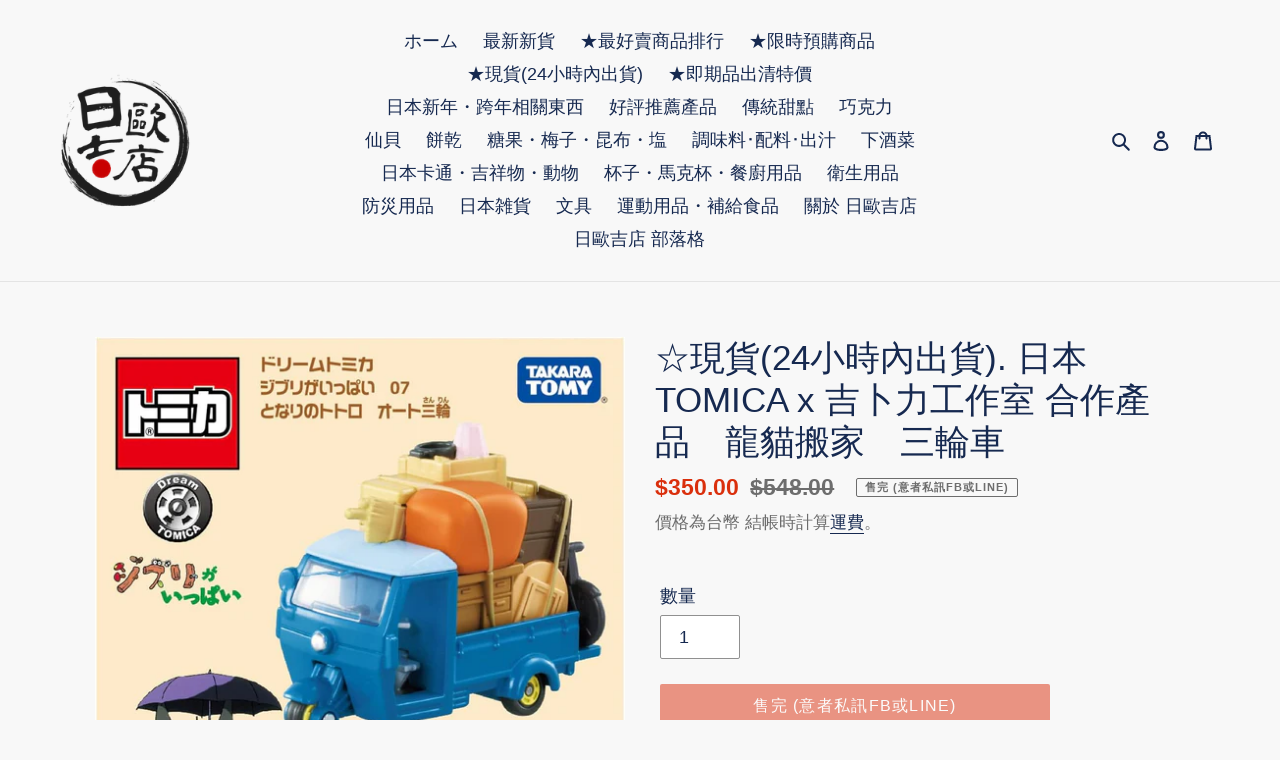

--- FILE ---
content_type: text/html; charset=utf-8
request_url: https://jpojisan.com/products/%E7%8F%BE%E8%B2%A824%E5%B0%8F%E6%99%82%E5%85%A7%E5%87%BA%E8%B2%A8-%E6%97%A5%E6%9C%ACtomica-x-%E5%90%89%E5%8D%9C%E5%8A%9B%E5%B7%A5%E4%BD%9C%E5%AE%A4-%E5%90%88%E4%BD%9C%E7%94%A2%E5%93%81-%E9%BE%8D%E8%B2%93%E6%90%AC%E5%AE%B6-%E4%B8%89%E8%BC%AA%E8%BB%8A
body_size: 28645
content:
<!doctype html>
<html class="no-js" lang="zh-TW">
<head>
  <meta charset="utf-8">
  <meta http-equiv="X-UA-Compatible" content="IE=edge,chrome=1">
  <meta name="viewport" content="width=device-width,initial-scale=1">
  <meta name="theme-color" content="#da2f0c">

  <link rel="preconnect" href="https://cdn.shopify.com" crossorigin>
  <link rel="preconnect" href="https://fonts.shopifycdn.com" crossorigin>
  <link rel="preconnect" href="https://monorail-edge.shopifysvc.com"><link rel="preload" href="//jpojisan.com/cdn/shop/t/8/assets/theme.css?v=177539296525503223031651006409" as="style">
  <link rel="preload" as="font" href="" type="font/woff2" crossorigin>
  <link rel="preload" as="font" href="" type="font/woff2" crossorigin>
  <link rel="preload" as="font" href="" type="font/woff2" crossorigin>
  <link rel="preload" href="//jpojisan.com/cdn/shop/t/8/assets/theme.js?v=102601847782633714221651004241" as="script">
  <link rel="preload" href="//jpojisan.com/cdn/shop/t/8/assets/lazysizes.js?v=63098554868324070131651004239" as="script"><link rel="canonical" href="https://jpojisan.com/products/%e7%8f%be%e8%b2%a824%e5%b0%8f%e6%99%82%e5%85%a7%e5%87%ba%e8%b2%a8-%e6%97%a5%e6%9c%actomica-x-%e5%90%89%e5%8d%9c%e5%8a%9b%e5%b7%a5%e4%bd%9c%e5%ae%a4-%e5%90%88%e4%bd%9c%e7%94%a2%e5%93%81-%e9%be%8d%e8%b2%93%e6%90%ac%e5%ae%b6-%e4%b8%89%e8%bc%aa%e8%bb%8a"><link rel="shortcut icon" href="//jpojisan.com/cdn/shop/files/logo_e010deeb-ddaa-4f90-b2e4-5b30c096dc42_32x32.png?v=1631459192" type="image/png"><title>☆現貨(24小時內出貨). 日本TOMICA x 吉卜力工作室 合作產品　龍貓搬家　三輪車
&ndash; 日歐吉店</title><meta name="description" content="    外盒尺寸：W80×H80×D40mm品牌：TAKARA TOMY材質：塑膠、金屬適用年齡：3歲以上    "><!-- /snippets/social-meta-tags.liquid -->


<meta property="og:site_name" content="日歐吉店">
<meta property="og:url" content="https://jpojisan.com/products/%e7%8f%be%e8%b2%a824%e5%b0%8f%e6%99%82%e5%85%a7%e5%87%ba%e8%b2%a8-%e6%97%a5%e6%9c%actomica-x-%e5%90%89%e5%8d%9c%e5%8a%9b%e5%b7%a5%e4%bd%9c%e5%ae%a4-%e5%90%88%e4%bd%9c%e7%94%a2%e5%93%81-%e9%be%8d%e8%b2%93%e6%90%ac%e5%ae%b6-%e4%b8%89%e8%bc%aa%e8%bb%8a">
<meta property="og:title" content="☆現貨(24小時內出貨). 日本TOMICA x 吉卜力工作室 合作產品　龍貓搬家　三輪車">
<meta property="og:type" content="product">
<meta property="og:description" content="    外盒尺寸：W80×H80×D40mm品牌：TAKARA TOMY材質：塑膠、金屬適用年齡：3歲以上    "><meta property="og:image" content="http://jpojisan.com/cdn/shop/files/61WoYoRUFEL._AC_SL1100.jpg?v=1702963325">
  <meta property="og:image:secure_url" content="https://jpojisan.com/cdn/shop/files/61WoYoRUFEL._AC_SL1100.jpg?v=1702963325">
  <meta property="og:image:width" content="1066">
  <meta property="og:image:height" content="1065">
  <meta property="og:price:amount" content="350.00">
  <meta property="og:price:currency" content="TWD">



<meta name="twitter:card" content="summary_large_image">
<meta name="twitter:title" content="☆現貨(24小時內出貨). 日本TOMICA x 吉卜力工作室 合作產品　龍貓搬家　三輪車">
<meta name="twitter:description" content="    外盒尺寸：W80×H80×D40mm品牌：TAKARA TOMY材質：塑膠、金屬適用年齡：3歲以上    ">

  
<style data-shopify>
:root {
    --color-text: #162950;
    --color-text-rgb: 22, 41, 80;
    --color-body-text: #6d6d6d;
    --color-sale-text: #da2f0c;
    --color-small-button-text-border: #162950;
    --color-text-field: #ffffff;
    --color-text-field-text: #162950;
    --color-text-field-text-rgb: 22, 41, 80;

    --color-btn-primary: #da2f0c;
    --color-btn-primary-darker: #aa2509;
    --color-btn-primary-text: #ffffff;

    --color-blankstate: rgba(109, 109, 109, 0.35);
    --color-blankstate-border: rgba(109, 109, 109, 0.2);
    --color-blankstate-background: rgba(109, 109, 109, 0.1);

    --color-text-focus:#27488c;
    --color-overlay-text-focus:#e6e6e6;
    --color-btn-primary-focus:#aa2509;
    --color-btn-social-focus:#cbcbcb;
    --color-small-button-text-border-focus:#27488c;
    --predictive-search-focus:#ebebeb;

    --color-body: #f8f8f8;
    --color-bg: #f8f8f8;
    --color-bg-rgb: 248, 248, 248;
    --color-bg-alt: rgba(109, 109, 109, 0.05);
    --color-bg-currency-selector: rgba(109, 109, 109, 0.2);

    --color-overlay-title-text: #ffffff;
    --color-image-overlay: #3d3d3d;
    --color-image-overlay-rgb: 61, 61, 61;--opacity-image-overlay: 0.4;--hover-overlay-opacity: 0.8;

    --color-border: #e4e4e4;
    --color-border-form: #909090;
    --color-border-form-darker: #767676;

    --svg-select-icon: url(//jpojisan.com/cdn/shop/t/8/assets/ico-select.svg?v=48803375421089217581651004253);
    --slick-img-url: url(//jpojisan.com/cdn/shop/t/8/assets/ajax-loader.gif?v=41356863302472015721651004235);

    --font-weight-body--bold: 700;
    --font-weight-body--bolder: 700;

    --font-stack-header: "system_ui", -apple-system, 'Segoe UI', Roboto, 'Helvetica Neue', 'Noto Sans', 'Liberation Sans', Arial, sans-serif, 'Apple Color Emoji', 'Segoe UI Emoji', 'Segoe UI Symbol', 'Noto Color Emoji';
    --font-style-header: normal;
    --font-weight-header: 400;

    --font-stack-body: "system_ui", -apple-system, 'Segoe UI', Roboto, 'Helvetica Neue', 'Noto Sans', 'Liberation Sans', Arial, sans-serif, 'Apple Color Emoji', 'Segoe UI Emoji', 'Segoe UI Symbol', 'Noto Color Emoji';
    --font-style-body: normal;
    --font-weight-body: 400;

    --font-size-header: 26;

    --font-size-base: 18;

    --font-h1-desktop: 35;
    --font-h1-mobile: 32;
    --font-h2-desktop: 20;
    --font-h2-mobile: 18;
    --font-h3-mobile: 20;
    --font-h4-desktop: 17;
    --font-h4-mobile: 15;
    --font-h5-desktop: 15;
    --font-h5-mobile: 13;
    --font-h6-desktop: 14;
    --font-h6-mobile: 12;

    --font-mega-title-large-desktop: 65;

    --font-rich-text-large: 20;
    --font-rich-text-small: 15;

    
--color-video-bg: #ebebeb;

    
    --global-color-image-loader-primary: rgba(22, 41, 80, 0.06);
    --global-color-image-loader-secondary: rgba(22, 41, 80, 0.12);
  }
</style>


  <style>*,::after,::before{box-sizing:border-box}body{margin:0}body,html{background-color:var(--color-body)}body,button{font-size:calc(var(--font-size-base) * 1px);font-family:var(--font-stack-body);font-style:var(--font-style-body);font-weight:var(--font-weight-body);color:var(--color-text);line-height:1.5}body,button{-webkit-font-smoothing:antialiased;-webkit-text-size-adjust:100%}.border-bottom{border-bottom:1px solid var(--color-border)}.btn--link{background-color:transparent;border:0;margin:0;color:var(--color-text);text-align:left}.text-right{text-align:right}.icon{display:inline-block;width:20px;height:20px;vertical-align:middle;fill:currentColor}.icon__fallback-text,.visually-hidden{position:absolute!important;overflow:hidden;clip:rect(0 0 0 0);height:1px;width:1px;margin:-1px;padding:0;border:0}svg.icon:not(.icon--full-color) circle,svg.icon:not(.icon--full-color) ellipse,svg.icon:not(.icon--full-color) g,svg.icon:not(.icon--full-color) line,svg.icon:not(.icon--full-color) path,svg.icon:not(.icon--full-color) polygon,svg.icon:not(.icon--full-color) polyline,svg.icon:not(.icon--full-color) rect,symbol.icon:not(.icon--full-color) circle,symbol.icon:not(.icon--full-color) ellipse,symbol.icon:not(.icon--full-color) g,symbol.icon:not(.icon--full-color) line,symbol.icon:not(.icon--full-color) path,symbol.icon:not(.icon--full-color) polygon,symbol.icon:not(.icon--full-color) polyline,symbol.icon:not(.icon--full-color) rect{fill:inherit;stroke:inherit}li{list-style:none}.list--inline{padding:0;margin:0}.list--inline>li{display:inline-block;margin-bottom:0;vertical-align:middle}a{color:var(--color-text);text-decoration:none}.h1,.h2,h1,h2{margin:0 0 17.5px;font-family:var(--font-stack-header);font-style:var(--font-style-header);font-weight:var(--font-weight-header);line-height:1.2;overflow-wrap:break-word;word-wrap:break-word}.h1 a,.h2 a,h1 a,h2 a{color:inherit;text-decoration:none;font-weight:inherit}.h1,h1{font-size:calc(((var(--font-h1-desktop))/ (var(--font-size-base))) * 1em);text-transform:none;letter-spacing:0}@media only screen and (max-width:749px){.h1,h1{font-size:calc(((var(--font-h1-mobile))/ (var(--font-size-base))) * 1em)}}.h2,h2{font-size:calc(((var(--font-h2-desktop))/ (var(--font-size-base))) * 1em);text-transform:uppercase;letter-spacing:.1em}@media only screen and (max-width:749px){.h2,h2{font-size:calc(((var(--font-h2-mobile))/ (var(--font-size-base))) * 1em)}}p{color:var(--color-body-text);margin:0 0 19.44444px}@media only screen and (max-width:749px){p{font-size:calc(((var(--font-size-base) - 1)/ (var(--font-size-base))) * 1em)}}p:last-child{margin-bottom:0}@media only screen and (max-width:749px){.small--hide{display:none!important}}.grid{list-style:none;margin:0;padding:0;margin-left:-30px}.grid::after{content:'';display:table;clear:both}@media only screen and (max-width:749px){.grid{margin-left:-22px}}.grid::after{content:'';display:table;clear:both}.grid--no-gutters{margin-left:0}.grid--no-gutters .grid__item{padding-left:0}.grid--table{display:table;table-layout:fixed;width:100%}.grid--table>.grid__item{float:none;display:table-cell;vertical-align:middle}.grid__item{float:left;padding-left:30px;width:100%}@media only screen and (max-width:749px){.grid__item{padding-left:22px}}.grid__item[class*="--push"]{position:relative}@media only screen and (min-width:750px){.medium-up--one-quarter{width:25%}.medium-up--push-one-third{width:33.33%}.medium-up--one-half{width:50%}.medium-up--push-one-third{left:33.33%;position:relative}}.site-header{position:relative;background-color:var(--color-body)}@media only screen and (max-width:749px){.site-header{border-bottom:1px solid var(--color-border)}}@media only screen and (min-width:750px){.site-header{padding:0 55px}.site-header.logo--center{padding-top:30px}}.site-header__logo{margin:15px 0}.logo-align--center .site-header__logo{text-align:center;margin:0 auto}@media only screen and (max-width:749px){.logo-align--center .site-header__logo{text-align:left;margin:15px 0}}@media only screen and (max-width:749px){.site-header__logo{padding-left:22px;text-align:left}.site-header__logo img{margin:0}}.site-header__logo-link{display:inline-block;word-break:break-word}@media only screen and (min-width:750px){.logo-align--center .site-header__logo-link{margin:0 auto}}.site-header__logo-image{display:block}@media only screen and (min-width:750px){.site-header__logo-image{margin:0 auto}}.site-header__logo-image img{width:100%}.site-header__logo-image--centered img{margin:0 auto}.site-header__logo img{display:block}.site-header__icons{position:relative;white-space:nowrap}@media only screen and (max-width:749px){.site-header__icons{width:auto;padding-right:13px}.site-header__icons .btn--link,.site-header__icons .site-header__cart{font-size:calc(((var(--font-size-base))/ (var(--font-size-base))) * 1em)}}.site-header__icons-wrapper{position:relative;display:-webkit-flex;display:-ms-flexbox;display:flex;width:100%;-ms-flex-align:center;-webkit-align-items:center;-moz-align-items:center;-ms-align-items:center;-o-align-items:center;align-items:center;-webkit-justify-content:flex-end;-ms-justify-content:flex-end;justify-content:flex-end}.site-header__account,.site-header__cart,.site-header__search{position:relative}.site-header__search.site-header__icon{display:none}@media only screen and (min-width:1400px){.site-header__search.site-header__icon{display:block}}.site-header__search-toggle{display:block}@media only screen and (min-width:750px){.site-header__account,.site-header__cart{padding:10px 11px}}.site-header__cart-title,.site-header__search-title{position:absolute!important;overflow:hidden;clip:rect(0 0 0 0);height:1px;width:1px;margin:-1px;padding:0;border:0;display:block;vertical-align:middle}.site-header__cart-title{margin-right:3px}.site-header__cart-count{display:flex;align-items:center;justify-content:center;position:absolute;right:.4rem;top:.2rem;font-weight:700;background-color:var(--color-btn-primary);color:var(--color-btn-primary-text);border-radius:50%;min-width:1em;height:1em}.site-header__cart-count span{font-family:HelveticaNeue,"Helvetica Neue",Helvetica,Arial,sans-serif;font-size:calc(11em / 16);line-height:1}@media only screen and (max-width:749px){.site-header__cart-count{top:calc(7em / 16);right:0;border-radius:50%;min-width:calc(19em / 16);height:calc(19em / 16)}}@media only screen and (max-width:749px){.site-header__cart-count span{padding:.25em calc(6em / 16);font-size:12px}}.site-header__menu{display:none}@media only screen and (max-width:749px){.site-header__icon{display:inline-block;vertical-align:middle;padding:10px 11px;margin:0}}@media only screen and (min-width:750px){.site-header__icon .icon-search{margin-right:3px}}.announcement-bar{z-index:10;position:relative;text-align:center;border-bottom:1px solid transparent;padding:2px}.announcement-bar__link{display:block}.announcement-bar__message{display:block;padding:11px 22px;font-size:calc(((16)/ (var(--font-size-base))) * 1em);font-weight:var(--font-weight-header)}@media only screen and (min-width:750px){.announcement-bar__message{padding-left:55px;padding-right:55px}}.site-nav{position:relative;padding:0;text-align:center;margin:25px 0}.site-nav a{padding:3px 10px}.site-nav__link{display:block;white-space:nowrap}.site-nav--centered .site-nav__link{padding-top:0}.site-nav__link .icon-chevron-down{width:calc(8em / 16);height:calc(8em / 16);margin-left:.5rem}.site-nav__label{border-bottom:1px solid transparent}.site-nav__link--active .site-nav__label{border-bottom-color:var(--color-text)}.site-nav__link--button{border:none;background-color:transparent;padding:3px 10px}.site-header__mobile-nav{z-index:11;position:relative;background-color:var(--color-body)}@media only screen and (max-width:749px){.site-header__mobile-nav{display:-webkit-flex;display:-ms-flexbox;display:flex;width:100%;-ms-flex-align:center;-webkit-align-items:center;-moz-align-items:center;-ms-align-items:center;-o-align-items:center;align-items:center}}.mobile-nav--open .icon-close{display:none}.main-content{opacity:0}.main-content .shopify-section{display:none}.main-content .shopify-section:first-child{display:inherit}.critical-hidden{display:none}</style>

  <script>
    window.performance.mark('debut:theme_stylesheet_loaded.start');

    function onLoadStylesheet() {
      performance.mark('debut:theme_stylesheet_loaded.end');
      performance.measure('debut:theme_stylesheet_loaded', 'debut:theme_stylesheet_loaded.start', 'debut:theme_stylesheet_loaded.end');

      var url = "//jpojisan.com/cdn/shop/t/8/assets/theme.css?v=177539296525503223031651006409";
      var link = document.querySelector('link[href="' + url + '"]');
      link.loaded = true;
      link.dispatchEvent(new Event('load'));
    }
  </script>

  <link rel="stylesheet" href="//jpojisan.com/cdn/shop/t/8/assets/theme.css?v=177539296525503223031651006409" type="text/css" media="print" onload="this.media='all';onLoadStylesheet()">

  <style>
    
    
    
    
    
    
  </style>

  <script>
    var theme = {
      breakpoints: {
        medium: 750,
        large: 990,
        widescreen: 1400
      },
      strings: {
        addToCart: "加入購物車",
        soldOut: "售完 (意者私訊FB或line)",
        
        totalStock: "剩下庫存: [stock] 個",
        
        unavailable: "無法供貨",
        regularPrice: "定價",
        salePrice: "售價",
        sale: "銷售額",
        fromLowestPrice: "來自 [price]",
        vendor: "廠商",
        showMore: "顯示更多",
        showLess: "顯示較少",
        searchFor: "搜尋",
        addressError: "尋找此地址時發生錯誤",
        addressNoResults: "此地址無結果",
        addressQueryLimit: "您已超出 Google API 使用量限制。請考慮升級為\u003ca href=\"https:\/\/developers.google.com\/maps\/premium\/usage-limits\"\u003e付費方案\u003c\/a\u003e。",
        authError: "驗證 Google 地圖帳戶時發生問題。",
        newWindow: "在新視窗中開啟。",
        external: "開啟外部網站。",
        newWindowExternal: "在新視窗中開啟外部網站。",
        removeLabel: "移除 [product]",
        update: "更新",
        quantity: "數量",
        discountedTotal: "折扣後總金額",
        regularTotal: "定價總金額",
        priceColumn: "如需折扣詳細資訊，請參見「價格」欄。",
        quantityMinimumMessage: "數量必須大於或等於1",
        cartError: "更新購物車時發生錯誤。請再試一次。",
        removedItemMessage: "已將 \u003cspan class=\"cart__removed-product-details\"\u003e([quantity]) [link]\u003c\/span\u003e 從您的購物車移除。",
        unitPrice: "單價",
        unitPriceSeparator: "每",
        oneCartCount: "1 件商品",
        otherCartCount: "[count] 件商品",
        quantityLabel: "數量：[count]",
        products: "產品",
        loading: "載入中",
        number_of_results: "[result_number] \/ [results_count]",
        number_of_results_found: "找到 [results_count] 項結果",
        one_result_found: "找到 1 項結果"
      },
      moneyFormat: "${{amount}} ",
      moneyFormatWithCurrency: "${{amount}} TWD",
      settings: {
        predictiveSearchEnabled: true,
        predictiveSearchShowPrice: true,
        predictiveSearchShowVendor: false
      },
      stylesheet: "//jpojisan.com/cdn/shop/t/8/assets/theme.css?v=177539296525503223031651006409"
    };document.documentElement.className = document.documentElement.className.replace('no-js', 'js');
  </script><script src="//jpojisan.com/cdn/shop/t/8/assets/theme.js?v=102601847782633714221651004241" defer="defer"></script>
  <script src="//jpojisan.com/cdn/shop/t/8/assets/lazysizes.js?v=63098554868324070131651004239" async="async"></script>

  <script type="text/javascript">
    if (window.MSInputMethodContext && document.documentMode) {
      var scripts = document.getElementsByTagName('script')[0];
      var polyfill = document.createElement("script");
      polyfill.defer = true;
      polyfill.src = "//jpojisan.com/cdn/shop/t/8/assets/ie11CustomProperties.min.js?v=146208399201472936201651004238";

      scripts.parentNode.insertBefore(polyfill, scripts);
    }
  </script>

  <script>window.performance && window.performance.mark && window.performance.mark('shopify.content_for_header.start');</script><meta name="facebook-domain-verification" content="hotwofea96t5owko85ikxvc6x9g6ag">
<meta name="facebook-domain-verification" content="kta0lc4trutcomra8hhuxlcp3l082l">
<meta id="shopify-digital-wallet" name="shopify-digital-wallet" content="/59539587261/digital_wallets/dialog">
<meta name="shopify-checkout-api-token" content="855f34b498dd033a1819940e946f0ce3">
<link rel="alternate" type="application/json+oembed" href="https://jpojisan.com/products/%e7%8f%be%e8%b2%a824%e5%b0%8f%e6%99%82%e5%85%a7%e5%87%ba%e8%b2%a8-%e6%97%a5%e6%9c%actomica-x-%e5%90%89%e5%8d%9c%e5%8a%9b%e5%b7%a5%e4%bd%9c%e5%ae%a4-%e5%90%88%e4%bd%9c%e7%94%a2%e5%93%81-%e9%be%8d%e8%b2%93%e6%90%ac%e5%ae%b6-%e4%b8%89%e8%bc%aa%e8%bb%8a.oembed">
<script async="async" src="/checkouts/internal/preloads.js?locale=zh-TW"></script>
<link rel="preconnect" href="https://shop.app" crossorigin="anonymous">
<script async="async" src="https://shop.app/checkouts/internal/preloads.js?locale=zh-TW&shop_id=59539587261" crossorigin="anonymous"></script>
<script id="apple-pay-shop-capabilities" type="application/json">{"shopId":59539587261,"countryCode":"JP","currencyCode":"TWD","merchantCapabilities":["supports3DS"],"merchantId":"gid:\/\/shopify\/Shop\/59539587261","merchantName":"日歐吉店","requiredBillingContactFields":["postalAddress","email","phone"],"requiredShippingContactFields":["postalAddress","email","phone"],"shippingType":"shipping","supportedNetworks":["visa","masterCard","amex"],"total":{"type":"pending","label":"日歐吉店","amount":"1.00"},"shopifyPaymentsEnabled":true,"supportsSubscriptions":true}</script>
<script id="shopify-features" type="application/json">{"accessToken":"855f34b498dd033a1819940e946f0ce3","betas":["rich-media-storefront-analytics"],"domain":"jpojisan.com","predictiveSearch":false,"shopId":59539587261,"locale":"zh-tw"}</script>
<script>var Shopify = Shopify || {};
Shopify.shop = "jpojisan.myshopify.com";
Shopify.locale = "zh-TW";
Shopify.currency = {"active":"TWD","rate":"1.0"};
Shopify.country = "TW";
Shopify.theme = {"name":"Debut  [Shopify カート追記後 | 27\/04\/22]　最新","id":132308828414,"schema_name":"Debut","schema_version":"17.13.0","theme_store_id":796,"role":"main"};
Shopify.theme.handle = "null";
Shopify.theme.style = {"id":null,"handle":null};
Shopify.cdnHost = "jpojisan.com/cdn";
Shopify.routes = Shopify.routes || {};
Shopify.routes.root = "/";</script>
<script type="module">!function(o){(o.Shopify=o.Shopify||{}).modules=!0}(window);</script>
<script>!function(o){function n(){var o=[];function n(){o.push(Array.prototype.slice.apply(arguments))}return n.q=o,n}var t=o.Shopify=o.Shopify||{};t.loadFeatures=n(),t.autoloadFeatures=n()}(window);</script>
<script>
  window.ShopifyPay = window.ShopifyPay || {};
  window.ShopifyPay.apiHost = "shop.app\/pay";
  window.ShopifyPay.redirectState = null;
</script>
<script id="shop-js-analytics" type="application/json">{"pageType":"product"}</script>
<script defer="defer" async type="module" src="//jpojisan.com/cdn/shopifycloud/shop-js/modules/v2/client.init-shop-cart-sync_D9dVssWa.zh-TW.esm.js"></script>
<script defer="defer" async type="module" src="//jpojisan.com/cdn/shopifycloud/shop-js/modules/v2/chunk.common_OJXd8nZT.esm.js"></script>
<script type="module">
  await import("//jpojisan.com/cdn/shopifycloud/shop-js/modules/v2/client.init-shop-cart-sync_D9dVssWa.zh-TW.esm.js");
await import("//jpojisan.com/cdn/shopifycloud/shop-js/modules/v2/chunk.common_OJXd8nZT.esm.js");

  window.Shopify.SignInWithShop?.initShopCartSync?.({"fedCMEnabled":true,"windoidEnabled":true});

</script>
<script>
  window.Shopify = window.Shopify || {};
  if (!window.Shopify.featureAssets) window.Shopify.featureAssets = {};
  window.Shopify.featureAssets['shop-js'] = {"shop-cart-sync":["modules/v2/client.shop-cart-sync_DZfzH39x.zh-TW.esm.js","modules/v2/chunk.common_OJXd8nZT.esm.js"],"init-fed-cm":["modules/v2/client.init-fed-cm_DodsQcqe.zh-TW.esm.js","modules/v2/chunk.common_OJXd8nZT.esm.js"],"shop-button":["modules/v2/client.shop-button_D-iwf52C.zh-TW.esm.js","modules/v2/chunk.common_OJXd8nZT.esm.js"],"shop-cash-offers":["modules/v2/client.shop-cash-offers_Cyil_cDS.zh-TW.esm.js","modules/v2/chunk.common_OJXd8nZT.esm.js","modules/v2/chunk.modal_C5bQInl2.esm.js"],"init-windoid":["modules/v2/client.init-windoid_DkY0Nl5K.zh-TW.esm.js","modules/v2/chunk.common_OJXd8nZT.esm.js"],"shop-toast-manager":["modules/v2/client.shop-toast-manager_qlvfhAv_.zh-TW.esm.js","modules/v2/chunk.common_OJXd8nZT.esm.js"],"init-shop-email-lookup-coordinator":["modules/v2/client.init-shop-email-lookup-coordinator_BBzHOrgE.zh-TW.esm.js","modules/v2/chunk.common_OJXd8nZT.esm.js"],"init-shop-cart-sync":["modules/v2/client.init-shop-cart-sync_D9dVssWa.zh-TW.esm.js","modules/v2/chunk.common_OJXd8nZT.esm.js"],"avatar":["modules/v2/client.avatar_BTnouDA3.zh-TW.esm.js"],"pay-button":["modules/v2/client.pay-button_DtE7E5DC.zh-TW.esm.js","modules/v2/chunk.common_OJXd8nZT.esm.js"],"init-customer-accounts":["modules/v2/client.init-customer-accounts_D9Hj9SCP.zh-TW.esm.js","modules/v2/client.shop-login-button_BjvtuwE0.zh-TW.esm.js","modules/v2/chunk.common_OJXd8nZT.esm.js","modules/v2/chunk.modal_C5bQInl2.esm.js"],"init-shop-for-new-customer-accounts":["modules/v2/client.init-shop-for-new-customer-accounts_D4_GLl3m.zh-TW.esm.js","modules/v2/client.shop-login-button_BjvtuwE0.zh-TW.esm.js","modules/v2/chunk.common_OJXd8nZT.esm.js","modules/v2/chunk.modal_C5bQInl2.esm.js"],"shop-login-button":["modules/v2/client.shop-login-button_BjvtuwE0.zh-TW.esm.js","modules/v2/chunk.common_OJXd8nZT.esm.js","modules/v2/chunk.modal_C5bQInl2.esm.js"],"init-customer-accounts-sign-up":["modules/v2/client.init-customer-accounts-sign-up_CUqsN-zj.zh-TW.esm.js","modules/v2/client.shop-login-button_BjvtuwE0.zh-TW.esm.js","modules/v2/chunk.common_OJXd8nZT.esm.js","modules/v2/chunk.modal_C5bQInl2.esm.js"],"shop-follow-button":["modules/v2/client.shop-follow-button_CzBEmefI.zh-TW.esm.js","modules/v2/chunk.common_OJXd8nZT.esm.js","modules/v2/chunk.modal_C5bQInl2.esm.js"],"checkout-modal":["modules/v2/client.checkout-modal_BEGRqLz2.zh-TW.esm.js","modules/v2/chunk.common_OJXd8nZT.esm.js","modules/v2/chunk.modal_C5bQInl2.esm.js"],"lead-capture":["modules/v2/client.lead-capture_BKHeCid9.zh-TW.esm.js","modules/v2/chunk.common_OJXd8nZT.esm.js","modules/v2/chunk.modal_C5bQInl2.esm.js"],"shop-login":["modules/v2/client.shop-login_ChuzUg_t.zh-TW.esm.js","modules/v2/chunk.common_OJXd8nZT.esm.js","modules/v2/chunk.modal_C5bQInl2.esm.js"],"payment-terms":["modules/v2/client.payment-terms_KQRU5lPA.zh-TW.esm.js","modules/v2/chunk.common_OJXd8nZT.esm.js","modules/v2/chunk.modal_C5bQInl2.esm.js"]};
</script>
<script>(function() {
  var isLoaded = false;
  function asyncLoad() {
    if (isLoaded) return;
    isLoaded = true;
    var urls = ["\/\/cdn.shopify.com\/proxy\/3255a1dc34450ef4ddba824d9572af7915abfe190cfd2043753837b40977d552\/app.akocommerce.com\/store\/script.js?shop=jpojisan.myshopify.com\u0026sp-cache-control=cHVibGljLCBtYXgtYWdlPTkwMA"];
    for (var i = 0; i < urls.length; i++) {
      var s = document.createElement('script');
      s.type = 'text/javascript';
      s.async = true;
      s.src = urls[i];
      var x = document.getElementsByTagName('script')[0];
      x.parentNode.insertBefore(s, x);
    }
  };
  if(window.attachEvent) {
    window.attachEvent('onload', asyncLoad);
  } else {
    window.addEventListener('load', asyncLoad, false);
  }
})();</script>
<script id="__st">var __st={"a":59539587261,"offset":28800,"reqid":"c88f5604-c7e8-42c5-b9ec-f14ee9584d80-1768779465","pageurl":"jpojisan.com\/products\/%E7%8F%BE%E8%B2%A824%E5%B0%8F%E6%99%82%E5%85%A7%E5%87%BA%E8%B2%A8-%E6%97%A5%E6%9C%ACtomica-x-%E5%90%89%E5%8D%9C%E5%8A%9B%E5%B7%A5%E4%BD%9C%E5%AE%A4-%E5%90%88%E4%BD%9C%E7%94%A2%E5%93%81-%E9%BE%8D%E8%B2%93%E6%90%AC%E5%AE%B6-%E4%B8%89%E8%BC%AA%E8%BB%8A","u":"4ac86d61f7cf","p":"product","rtyp":"product","rid":8216166269182};</script>
<script>window.ShopifyPaypalV4VisibilityTracking = true;</script>
<script id="captcha-bootstrap">!function(){'use strict';const t='contact',e='account',n='new_comment',o=[[t,t],['blogs',n],['comments',n],[t,'customer']],c=[[e,'customer_login'],[e,'guest_login'],[e,'recover_customer_password'],[e,'create_customer']],r=t=>t.map((([t,e])=>`form[action*='/${t}']:not([data-nocaptcha='true']) input[name='form_type'][value='${e}']`)).join(','),a=t=>()=>t?[...document.querySelectorAll(t)].map((t=>t.form)):[];function s(){const t=[...o],e=r(t);return a(e)}const i='password',u='form_key',d=['recaptcha-v3-token','g-recaptcha-response','h-captcha-response',i],f=()=>{try{return window.sessionStorage}catch{return}},m='__shopify_v',_=t=>t.elements[u];function p(t,e,n=!1){try{const o=window.sessionStorage,c=JSON.parse(o.getItem(e)),{data:r}=function(t){const{data:e,action:n}=t;return t[m]||n?{data:e,action:n}:{data:t,action:n}}(c);for(const[e,n]of Object.entries(r))t.elements[e]&&(t.elements[e].value=n);n&&o.removeItem(e)}catch(o){console.error('form repopulation failed',{error:o})}}const l='form_type',E='cptcha';function T(t){t.dataset[E]=!0}const w=window,h=w.document,L='Shopify',v='ce_forms',y='captcha';let A=!1;((t,e)=>{const n=(g='f06e6c50-85a8-45c8-87d0-21a2b65856fe',I='https://cdn.shopify.com/shopifycloud/storefront-forms-hcaptcha/ce_storefront_forms_captcha_hcaptcha.v1.5.2.iife.js',D={infoText:'已受到 hCaptcha 保護',privacyText:'隱私',termsText:'條款'},(t,e,n)=>{const o=w[L][v],c=o.bindForm;if(c)return c(t,g,e,D).then(n);var r;o.q.push([[t,g,e,D],n]),r=I,A||(h.body.append(Object.assign(h.createElement('script'),{id:'captcha-provider',async:!0,src:r})),A=!0)});var g,I,D;w[L]=w[L]||{},w[L][v]=w[L][v]||{},w[L][v].q=[],w[L][y]=w[L][y]||{},w[L][y].protect=function(t,e){n(t,void 0,e),T(t)},Object.freeze(w[L][y]),function(t,e,n,w,h,L){const[v,y,A,g]=function(t,e,n){const i=e?o:[],u=t?c:[],d=[...i,...u],f=r(d),m=r(i),_=r(d.filter((([t,e])=>n.includes(e))));return[a(f),a(m),a(_),s()]}(w,h,L),I=t=>{const e=t.target;return e instanceof HTMLFormElement?e:e&&e.form},D=t=>v().includes(t);t.addEventListener('submit',(t=>{const e=I(t);if(!e)return;const n=D(e)&&!e.dataset.hcaptchaBound&&!e.dataset.recaptchaBound,o=_(e),c=g().includes(e)&&(!o||!o.value);(n||c)&&t.preventDefault(),c&&!n&&(function(t){try{if(!f())return;!function(t){const e=f();if(!e)return;const n=_(t);if(!n)return;const o=n.value;o&&e.removeItem(o)}(t);const e=Array.from(Array(32),(()=>Math.random().toString(36)[2])).join('');!function(t,e){_(t)||t.append(Object.assign(document.createElement('input'),{type:'hidden',name:u})),t.elements[u].value=e}(t,e),function(t,e){const n=f();if(!n)return;const o=[...t.querySelectorAll(`input[type='${i}']`)].map((({name:t})=>t)),c=[...d,...o],r={};for(const[a,s]of new FormData(t).entries())c.includes(a)||(r[a]=s);n.setItem(e,JSON.stringify({[m]:1,action:t.action,data:r}))}(t,e)}catch(e){console.error('failed to persist form',e)}}(e),e.submit())}));const S=(t,e)=>{t&&!t.dataset[E]&&(n(t,e.some((e=>e===t))),T(t))};for(const o of['focusin','change'])t.addEventListener(o,(t=>{const e=I(t);D(e)&&S(e,y())}));const B=e.get('form_key'),M=e.get(l),P=B&&M;t.addEventListener('DOMContentLoaded',(()=>{const t=y();if(P)for(const e of t)e.elements[l].value===M&&p(e,B);[...new Set([...A(),...v().filter((t=>'true'===t.dataset.shopifyCaptcha))])].forEach((e=>S(e,t)))}))}(h,new URLSearchParams(w.location.search),n,t,e,['guest_login'])})(!0,!0)}();</script>
<script integrity="sha256-4kQ18oKyAcykRKYeNunJcIwy7WH5gtpwJnB7kiuLZ1E=" data-source-attribution="shopify.loadfeatures" defer="defer" src="//jpojisan.com/cdn/shopifycloud/storefront/assets/storefront/load_feature-a0a9edcb.js" crossorigin="anonymous"></script>
<script crossorigin="anonymous" defer="defer" src="//jpojisan.com/cdn/shopifycloud/storefront/assets/shopify_pay/storefront-65b4c6d7.js?v=20250812"></script>
<script data-source-attribution="shopify.dynamic_checkout.dynamic.init">var Shopify=Shopify||{};Shopify.PaymentButton=Shopify.PaymentButton||{isStorefrontPortableWallets:!0,init:function(){window.Shopify.PaymentButton.init=function(){};var t=document.createElement("script");t.src="https://jpojisan.com/cdn/shopifycloud/portable-wallets/latest/portable-wallets.zh-tw.js",t.type="module",document.head.appendChild(t)}};
</script>
<script data-source-attribution="shopify.dynamic_checkout.buyer_consent">
  function portableWalletsHideBuyerConsent(e){var t=document.getElementById("shopify-buyer-consent"),n=document.getElementById("shopify-subscription-policy-button");t&&n&&(t.classList.add("hidden"),t.setAttribute("aria-hidden","true"),n.removeEventListener("click",e))}function portableWalletsShowBuyerConsent(e){var t=document.getElementById("shopify-buyer-consent"),n=document.getElementById("shopify-subscription-policy-button");t&&n&&(t.classList.remove("hidden"),t.removeAttribute("aria-hidden"),n.addEventListener("click",e))}window.Shopify?.PaymentButton&&(window.Shopify.PaymentButton.hideBuyerConsent=portableWalletsHideBuyerConsent,window.Shopify.PaymentButton.showBuyerConsent=portableWalletsShowBuyerConsent);
</script>
<script data-source-attribution="shopify.dynamic_checkout.cart.bootstrap">document.addEventListener("DOMContentLoaded",(function(){function t(){return document.querySelector("shopify-accelerated-checkout-cart, shopify-accelerated-checkout")}if(t())Shopify.PaymentButton.init();else{new MutationObserver((function(e,n){t()&&(Shopify.PaymentButton.init(),n.disconnect())})).observe(document.body,{childList:!0,subtree:!0})}}));
</script>
<link id="shopify-accelerated-checkout-styles" rel="stylesheet" media="screen" href="https://jpojisan.com/cdn/shopifycloud/portable-wallets/latest/accelerated-checkout-backwards-compat.css" crossorigin="anonymous">
<style id="shopify-accelerated-checkout-cart">
        #shopify-buyer-consent {
  margin-top: 1em;
  display: inline-block;
  width: 100%;
}

#shopify-buyer-consent.hidden {
  display: none;
}

#shopify-subscription-policy-button {
  background: none;
  border: none;
  padding: 0;
  text-decoration: underline;
  font-size: inherit;
  cursor: pointer;
}

#shopify-subscription-policy-button::before {
  box-shadow: none;
}

      </style>

<script>window.performance && window.performance.mark && window.performance.mark('shopify.content_for_header.end');</script>

  <script>
    var variantInventories = {};
  </script>
  

    
    
    
    
    <link href="https://monorail-edge.shopifysvc.com" rel="dns-prefetch">
<script>(function(){if ("sendBeacon" in navigator && "performance" in window) {try {var session_token_from_headers = performance.getEntriesByType('navigation')[0].serverTiming.find(x => x.name == '_s').description;} catch {var session_token_from_headers = undefined;}var session_cookie_matches = document.cookie.match(/_shopify_s=([^;]*)/);var session_token_from_cookie = session_cookie_matches && session_cookie_matches.length === 2 ? session_cookie_matches[1] : "";var session_token = session_token_from_headers || session_token_from_cookie || "";function handle_abandonment_event(e) {var entries = performance.getEntries().filter(function(entry) {return /monorail-edge.shopifysvc.com/.test(entry.name);});if (!window.abandonment_tracked && entries.length === 0) {window.abandonment_tracked = true;var currentMs = Date.now();var navigation_start = performance.timing.navigationStart;var payload = {shop_id: 59539587261,url: window.location.href,navigation_start,duration: currentMs - navigation_start,session_token,page_type: "product"};window.navigator.sendBeacon("https://monorail-edge.shopifysvc.com/v1/produce", JSON.stringify({schema_id: "online_store_buyer_site_abandonment/1.1",payload: payload,metadata: {event_created_at_ms: currentMs,event_sent_at_ms: currentMs}}));}}window.addEventListener('pagehide', handle_abandonment_event);}}());</script>
<script id="web-pixels-manager-setup">(function e(e,d,r,n,o){if(void 0===o&&(o={}),!Boolean(null===(a=null===(i=window.Shopify)||void 0===i?void 0:i.analytics)||void 0===a?void 0:a.replayQueue)){var i,a;window.Shopify=window.Shopify||{};var t=window.Shopify;t.analytics=t.analytics||{};var s=t.analytics;s.replayQueue=[],s.publish=function(e,d,r){return s.replayQueue.push([e,d,r]),!0};try{self.performance.mark("wpm:start")}catch(e){}var l=function(){var e={modern:/Edge?\/(1{2}[4-9]|1[2-9]\d|[2-9]\d{2}|\d{4,})\.\d+(\.\d+|)|Firefox\/(1{2}[4-9]|1[2-9]\d|[2-9]\d{2}|\d{4,})\.\d+(\.\d+|)|Chrom(ium|e)\/(9{2}|\d{3,})\.\d+(\.\d+|)|(Maci|X1{2}).+ Version\/(15\.\d+|(1[6-9]|[2-9]\d|\d{3,})\.\d+)([,.]\d+|)( \(\w+\)|)( Mobile\/\w+|) Safari\/|Chrome.+OPR\/(9{2}|\d{3,})\.\d+\.\d+|(CPU[ +]OS|iPhone[ +]OS|CPU[ +]iPhone|CPU IPhone OS|CPU iPad OS)[ +]+(15[._]\d+|(1[6-9]|[2-9]\d|\d{3,})[._]\d+)([._]\d+|)|Android:?[ /-](13[3-9]|1[4-9]\d|[2-9]\d{2}|\d{4,})(\.\d+|)(\.\d+|)|Android.+Firefox\/(13[5-9]|1[4-9]\d|[2-9]\d{2}|\d{4,})\.\d+(\.\d+|)|Android.+Chrom(ium|e)\/(13[3-9]|1[4-9]\d|[2-9]\d{2}|\d{4,})\.\d+(\.\d+|)|SamsungBrowser\/([2-9]\d|\d{3,})\.\d+/,legacy:/Edge?\/(1[6-9]|[2-9]\d|\d{3,})\.\d+(\.\d+|)|Firefox\/(5[4-9]|[6-9]\d|\d{3,})\.\d+(\.\d+|)|Chrom(ium|e)\/(5[1-9]|[6-9]\d|\d{3,})\.\d+(\.\d+|)([\d.]+$|.*Safari\/(?![\d.]+ Edge\/[\d.]+$))|(Maci|X1{2}).+ Version\/(10\.\d+|(1[1-9]|[2-9]\d|\d{3,})\.\d+)([,.]\d+|)( \(\w+\)|)( Mobile\/\w+|) Safari\/|Chrome.+OPR\/(3[89]|[4-9]\d|\d{3,})\.\d+\.\d+|(CPU[ +]OS|iPhone[ +]OS|CPU[ +]iPhone|CPU IPhone OS|CPU iPad OS)[ +]+(10[._]\d+|(1[1-9]|[2-9]\d|\d{3,})[._]\d+)([._]\d+|)|Android:?[ /-](13[3-9]|1[4-9]\d|[2-9]\d{2}|\d{4,})(\.\d+|)(\.\d+|)|Mobile Safari.+OPR\/([89]\d|\d{3,})\.\d+\.\d+|Android.+Firefox\/(13[5-9]|1[4-9]\d|[2-9]\d{2}|\d{4,})\.\d+(\.\d+|)|Android.+Chrom(ium|e)\/(13[3-9]|1[4-9]\d|[2-9]\d{2}|\d{4,})\.\d+(\.\d+|)|Android.+(UC? ?Browser|UCWEB|U3)[ /]?(15\.([5-9]|\d{2,})|(1[6-9]|[2-9]\d|\d{3,})\.\d+)\.\d+|SamsungBrowser\/(5\.\d+|([6-9]|\d{2,})\.\d+)|Android.+MQ{2}Browser\/(14(\.(9|\d{2,})|)|(1[5-9]|[2-9]\d|\d{3,})(\.\d+|))(\.\d+|)|K[Aa][Ii]OS\/(3\.\d+|([4-9]|\d{2,})\.\d+)(\.\d+|)/},d=e.modern,r=e.legacy,n=navigator.userAgent;return n.match(d)?"modern":n.match(r)?"legacy":"unknown"}(),u="modern"===l?"modern":"legacy",c=(null!=n?n:{modern:"",legacy:""})[u],f=function(e){return[e.baseUrl,"/wpm","/b",e.hashVersion,"modern"===e.buildTarget?"m":"l",".js"].join("")}({baseUrl:d,hashVersion:r,buildTarget:u}),m=function(e){var d=e.version,r=e.bundleTarget,n=e.surface,o=e.pageUrl,i=e.monorailEndpoint;return{emit:function(e){var a=e.status,t=e.errorMsg,s=(new Date).getTime(),l=JSON.stringify({metadata:{event_sent_at_ms:s},events:[{schema_id:"web_pixels_manager_load/3.1",payload:{version:d,bundle_target:r,page_url:o,status:a,surface:n,error_msg:t},metadata:{event_created_at_ms:s}}]});if(!i)return console&&console.warn&&console.warn("[Web Pixels Manager] No Monorail endpoint provided, skipping logging."),!1;try{return self.navigator.sendBeacon.bind(self.navigator)(i,l)}catch(e){}var u=new XMLHttpRequest;try{return u.open("POST",i,!0),u.setRequestHeader("Content-Type","text/plain"),u.send(l),!0}catch(e){return console&&console.warn&&console.warn("[Web Pixels Manager] Got an unhandled error while logging to Monorail."),!1}}}}({version:r,bundleTarget:l,surface:e.surface,pageUrl:self.location.href,monorailEndpoint:e.monorailEndpoint});try{o.browserTarget=l,function(e){var d=e.src,r=e.async,n=void 0===r||r,o=e.onload,i=e.onerror,a=e.sri,t=e.scriptDataAttributes,s=void 0===t?{}:t,l=document.createElement("script"),u=document.querySelector("head"),c=document.querySelector("body");if(l.async=n,l.src=d,a&&(l.integrity=a,l.crossOrigin="anonymous"),s)for(var f in s)if(Object.prototype.hasOwnProperty.call(s,f))try{l.dataset[f]=s[f]}catch(e){}if(o&&l.addEventListener("load",o),i&&l.addEventListener("error",i),u)u.appendChild(l);else{if(!c)throw new Error("Did not find a head or body element to append the script");c.appendChild(l)}}({src:f,async:!0,onload:function(){if(!function(){var e,d;return Boolean(null===(d=null===(e=window.Shopify)||void 0===e?void 0:e.analytics)||void 0===d?void 0:d.initialized)}()){var d=window.webPixelsManager.init(e)||void 0;if(d){var r=window.Shopify.analytics;r.replayQueue.forEach((function(e){var r=e[0],n=e[1],o=e[2];d.publishCustomEvent(r,n,o)})),r.replayQueue=[],r.publish=d.publishCustomEvent,r.visitor=d.visitor,r.initialized=!0}}},onerror:function(){return m.emit({status:"failed",errorMsg:"".concat(f," has failed to load")})},sri:function(e){var d=/^sha384-[A-Za-z0-9+/=]+$/;return"string"==typeof e&&d.test(e)}(c)?c:"",scriptDataAttributes:o}),m.emit({status:"loading"})}catch(e){m.emit({status:"failed",errorMsg:(null==e?void 0:e.message)||"Unknown error"})}}})({shopId: 59539587261,storefrontBaseUrl: "https://jpojisan.com",extensionsBaseUrl: "https://extensions.shopifycdn.com/cdn/shopifycloud/web-pixels-manager",monorailEndpoint: "https://monorail-edge.shopifysvc.com/unstable/produce_batch",surface: "storefront-renderer",enabledBetaFlags: ["2dca8a86"],webPixelsConfigList: [{"id":"152207614","configuration":"{\"pixel_id\":\"430973022291483\",\"pixel_type\":\"facebook_pixel\",\"metaapp_system_user_token\":\"-\"}","eventPayloadVersion":"v1","runtimeContext":"OPEN","scriptVersion":"ca16bc87fe92b6042fbaa3acc2fbdaa6","type":"APP","apiClientId":2329312,"privacyPurposes":["ANALYTICS","MARKETING","SALE_OF_DATA"],"dataSharingAdjustments":{"protectedCustomerApprovalScopes":["read_customer_address","read_customer_email","read_customer_name","read_customer_personal_data","read_customer_phone"]}},{"id":"shopify-app-pixel","configuration":"{}","eventPayloadVersion":"v1","runtimeContext":"STRICT","scriptVersion":"0450","apiClientId":"shopify-pixel","type":"APP","privacyPurposes":["ANALYTICS","MARKETING"]},{"id":"shopify-custom-pixel","eventPayloadVersion":"v1","runtimeContext":"LAX","scriptVersion":"0450","apiClientId":"shopify-pixel","type":"CUSTOM","privacyPurposes":["ANALYTICS","MARKETING"]}],isMerchantRequest: false,initData: {"shop":{"name":"日歐吉店","paymentSettings":{"currencyCode":"TWD"},"myshopifyDomain":"jpojisan.myshopify.com","countryCode":"JP","storefrontUrl":"https:\/\/jpojisan.com"},"customer":null,"cart":null,"checkout":null,"productVariants":[{"price":{"amount":350.0,"currencyCode":"TWD"},"product":{"title":"☆現貨(24小時內出貨).   日本TOMICA x 吉卜力工作室 合作產品　龍貓搬家　三輪車","vendor":"日歐吉店","id":"8216166269182","untranslatedTitle":"☆現貨(24小時內出貨).   日本TOMICA x 吉卜力工作室 合作產品　龍貓搬家　三輪車","url":"\/products\/%E7%8F%BE%E8%B2%A824%E5%B0%8F%E6%99%82%E5%85%A7%E5%87%BA%E8%B2%A8-%E6%97%A5%E6%9C%ACtomica-x-%E5%90%89%E5%8D%9C%E5%8A%9B%E5%B7%A5%E4%BD%9C%E5%AE%A4-%E5%90%88%E4%BD%9C%E7%94%A2%E5%93%81-%E9%BE%8D%E8%B2%93%E6%90%AC%E5%AE%B6-%E4%B8%89%E8%BC%AA%E8%BB%8A","type":""},"id":"44507548647678","image":{"src":"\/\/jpojisan.com\/cdn\/shop\/files\/61WoYoRUFEL._AC_SL1100.jpg?v=1702963325"},"sku":"P-TOMICA-AUTOSANRIN","title":"Default Title","untranslatedTitle":"Default Title"}],"purchasingCompany":null},},"https://jpojisan.com/cdn","fcfee988w5aeb613cpc8e4bc33m6693e112",{"modern":"","legacy":""},{"shopId":"59539587261","storefrontBaseUrl":"https:\/\/jpojisan.com","extensionBaseUrl":"https:\/\/extensions.shopifycdn.com\/cdn\/shopifycloud\/web-pixels-manager","surface":"storefront-renderer","enabledBetaFlags":"[\"2dca8a86\"]","isMerchantRequest":"false","hashVersion":"fcfee988w5aeb613cpc8e4bc33m6693e112","publish":"custom","events":"[[\"page_viewed\",{}],[\"product_viewed\",{\"productVariant\":{\"price\":{\"amount\":350.0,\"currencyCode\":\"TWD\"},\"product\":{\"title\":\"☆現貨(24小時內出貨).   日本TOMICA x 吉卜力工作室 合作產品　龍貓搬家　三輪車\",\"vendor\":\"日歐吉店\",\"id\":\"8216166269182\",\"untranslatedTitle\":\"☆現貨(24小時內出貨).   日本TOMICA x 吉卜力工作室 合作產品　龍貓搬家　三輪車\",\"url\":\"\/products\/%E7%8F%BE%E8%B2%A824%E5%B0%8F%E6%99%82%E5%85%A7%E5%87%BA%E8%B2%A8-%E6%97%A5%E6%9C%ACtomica-x-%E5%90%89%E5%8D%9C%E5%8A%9B%E5%B7%A5%E4%BD%9C%E5%AE%A4-%E5%90%88%E4%BD%9C%E7%94%A2%E5%93%81-%E9%BE%8D%E8%B2%93%E6%90%AC%E5%AE%B6-%E4%B8%89%E8%BC%AA%E8%BB%8A\",\"type\":\"\"},\"id\":\"44507548647678\",\"image\":{\"src\":\"\/\/jpojisan.com\/cdn\/shop\/files\/61WoYoRUFEL._AC_SL1100.jpg?v=1702963325\"},\"sku\":\"P-TOMICA-AUTOSANRIN\",\"title\":\"Default Title\",\"untranslatedTitle\":\"Default Title\"}}]]"});</script><script>
  window.ShopifyAnalytics = window.ShopifyAnalytics || {};
  window.ShopifyAnalytics.meta = window.ShopifyAnalytics.meta || {};
  window.ShopifyAnalytics.meta.currency = 'TWD';
  var meta = {"product":{"id":8216166269182,"gid":"gid:\/\/shopify\/Product\/8216166269182","vendor":"日歐吉店","type":"","handle":"現貨24小時內出貨-日本tomica-x-吉卜力工作室-合作產品-龍貓搬家-三輪車","variants":[{"id":44507548647678,"price":35000,"name":"☆現貨(24小時內出貨).   日本TOMICA x 吉卜力工作室 合作產品　龍貓搬家　三輪車","public_title":null,"sku":"P-TOMICA-AUTOSANRIN"}],"remote":false},"page":{"pageType":"product","resourceType":"product","resourceId":8216166269182,"requestId":"c88f5604-c7e8-42c5-b9ec-f14ee9584d80-1768779465"}};
  for (var attr in meta) {
    window.ShopifyAnalytics.meta[attr] = meta[attr];
  }
</script>
<script class="analytics">
  (function () {
    var customDocumentWrite = function(content) {
      var jquery = null;

      if (window.jQuery) {
        jquery = window.jQuery;
      } else if (window.Checkout && window.Checkout.$) {
        jquery = window.Checkout.$;
      }

      if (jquery) {
        jquery('body').append(content);
      }
    };

    var hasLoggedConversion = function(token) {
      if (token) {
        return document.cookie.indexOf('loggedConversion=' + token) !== -1;
      }
      return false;
    }

    var setCookieIfConversion = function(token) {
      if (token) {
        var twoMonthsFromNow = new Date(Date.now());
        twoMonthsFromNow.setMonth(twoMonthsFromNow.getMonth() + 2);

        document.cookie = 'loggedConversion=' + token + '; expires=' + twoMonthsFromNow;
      }
    }

    var trekkie = window.ShopifyAnalytics.lib = window.trekkie = window.trekkie || [];
    if (trekkie.integrations) {
      return;
    }
    trekkie.methods = [
      'identify',
      'page',
      'ready',
      'track',
      'trackForm',
      'trackLink'
    ];
    trekkie.factory = function(method) {
      return function() {
        var args = Array.prototype.slice.call(arguments);
        args.unshift(method);
        trekkie.push(args);
        return trekkie;
      };
    };
    for (var i = 0; i < trekkie.methods.length; i++) {
      var key = trekkie.methods[i];
      trekkie[key] = trekkie.factory(key);
    }
    trekkie.load = function(config) {
      trekkie.config = config || {};
      trekkie.config.initialDocumentCookie = document.cookie;
      var first = document.getElementsByTagName('script')[0];
      var script = document.createElement('script');
      script.type = 'text/javascript';
      script.onerror = function(e) {
        var scriptFallback = document.createElement('script');
        scriptFallback.type = 'text/javascript';
        scriptFallback.onerror = function(error) {
                var Monorail = {
      produce: function produce(monorailDomain, schemaId, payload) {
        var currentMs = new Date().getTime();
        var event = {
          schema_id: schemaId,
          payload: payload,
          metadata: {
            event_created_at_ms: currentMs,
            event_sent_at_ms: currentMs
          }
        };
        return Monorail.sendRequest("https://" + monorailDomain + "/v1/produce", JSON.stringify(event));
      },
      sendRequest: function sendRequest(endpointUrl, payload) {
        // Try the sendBeacon API
        if (window && window.navigator && typeof window.navigator.sendBeacon === 'function' && typeof window.Blob === 'function' && !Monorail.isIos12()) {
          var blobData = new window.Blob([payload], {
            type: 'text/plain'
          });

          if (window.navigator.sendBeacon(endpointUrl, blobData)) {
            return true;
          } // sendBeacon was not successful

        } // XHR beacon

        var xhr = new XMLHttpRequest();

        try {
          xhr.open('POST', endpointUrl);
          xhr.setRequestHeader('Content-Type', 'text/plain');
          xhr.send(payload);
        } catch (e) {
          console.log(e);
        }

        return false;
      },
      isIos12: function isIos12() {
        return window.navigator.userAgent.lastIndexOf('iPhone; CPU iPhone OS 12_') !== -1 || window.navigator.userAgent.lastIndexOf('iPad; CPU OS 12_') !== -1;
      }
    };
    Monorail.produce('monorail-edge.shopifysvc.com',
      'trekkie_storefront_load_errors/1.1',
      {shop_id: 59539587261,
      theme_id: 132308828414,
      app_name: "storefront",
      context_url: window.location.href,
      source_url: "//jpojisan.com/cdn/s/trekkie.storefront.cd680fe47e6c39ca5d5df5f0a32d569bc48c0f27.min.js"});

        };
        scriptFallback.async = true;
        scriptFallback.src = '//jpojisan.com/cdn/s/trekkie.storefront.cd680fe47e6c39ca5d5df5f0a32d569bc48c0f27.min.js';
        first.parentNode.insertBefore(scriptFallback, first);
      };
      script.async = true;
      script.src = '//jpojisan.com/cdn/s/trekkie.storefront.cd680fe47e6c39ca5d5df5f0a32d569bc48c0f27.min.js';
      first.parentNode.insertBefore(script, first);
    };
    trekkie.load(
      {"Trekkie":{"appName":"storefront","development":false,"defaultAttributes":{"shopId":59539587261,"isMerchantRequest":null,"themeId":132308828414,"themeCityHash":"18203029692309646123","contentLanguage":"zh-TW","currency":"TWD","eventMetadataId":"a1d8e662-b526-4553-99c2-61f47d56bafe"},"isServerSideCookieWritingEnabled":true,"monorailRegion":"shop_domain","enabledBetaFlags":["65f19447"]},"Session Attribution":{},"S2S":{"facebookCapiEnabled":true,"source":"trekkie-storefront-renderer","apiClientId":580111}}
    );

    var loaded = false;
    trekkie.ready(function() {
      if (loaded) return;
      loaded = true;

      window.ShopifyAnalytics.lib = window.trekkie;

      var originalDocumentWrite = document.write;
      document.write = customDocumentWrite;
      try { window.ShopifyAnalytics.merchantGoogleAnalytics.call(this); } catch(error) {};
      document.write = originalDocumentWrite;

      window.ShopifyAnalytics.lib.page(null,{"pageType":"product","resourceType":"product","resourceId":8216166269182,"requestId":"c88f5604-c7e8-42c5-b9ec-f14ee9584d80-1768779465","shopifyEmitted":true});

      var match = window.location.pathname.match(/checkouts\/(.+)\/(thank_you|post_purchase)/)
      var token = match? match[1]: undefined;
      if (!hasLoggedConversion(token)) {
        setCookieIfConversion(token);
        window.ShopifyAnalytics.lib.track("Viewed Product",{"currency":"TWD","variantId":44507548647678,"productId":8216166269182,"productGid":"gid:\/\/shopify\/Product\/8216166269182","name":"☆現貨(24小時內出貨).   日本TOMICA x 吉卜力工作室 合作產品　龍貓搬家　三輪車","price":"350.00","sku":"P-TOMICA-AUTOSANRIN","brand":"日歐吉店","variant":null,"category":"","nonInteraction":true,"remote":false},undefined,undefined,{"shopifyEmitted":true});
      window.ShopifyAnalytics.lib.track("monorail:\/\/trekkie_storefront_viewed_product\/1.1",{"currency":"TWD","variantId":44507548647678,"productId":8216166269182,"productGid":"gid:\/\/shopify\/Product\/8216166269182","name":"☆現貨(24小時內出貨).   日本TOMICA x 吉卜力工作室 合作產品　龍貓搬家　三輪車","price":"350.00","sku":"P-TOMICA-AUTOSANRIN","brand":"日歐吉店","variant":null,"category":"","nonInteraction":true,"remote":false,"referer":"https:\/\/jpojisan.com\/products\/%E7%8F%BE%E8%B2%A824%E5%B0%8F%E6%99%82%E5%85%A7%E5%87%BA%E8%B2%A8-%E6%97%A5%E6%9C%ACtomica-x-%E5%90%89%E5%8D%9C%E5%8A%9B%E5%B7%A5%E4%BD%9C%E5%AE%A4-%E5%90%88%E4%BD%9C%E7%94%A2%E5%93%81-%E9%BE%8D%E8%B2%93%E6%90%AC%E5%AE%B6-%E4%B8%89%E8%BC%AA%E8%BB%8A"});
      }
    });


        var eventsListenerScript = document.createElement('script');
        eventsListenerScript.async = true;
        eventsListenerScript.src = "//jpojisan.com/cdn/shopifycloud/storefront/assets/shop_events_listener-3da45d37.js";
        document.getElementsByTagName('head')[0].appendChild(eventsListenerScript);

})();</script>
<script
  defer
  src="https://jpojisan.com/cdn/shopifycloud/perf-kit/shopify-perf-kit-3.0.4.min.js"
  data-application="storefront-renderer"
  data-shop-id="59539587261"
  data-render-region="gcp-us-central1"
  data-page-type="product"
  data-theme-instance-id="132308828414"
  data-theme-name="Debut"
  data-theme-version="17.13.0"
  data-monorail-region="shop_domain"
  data-resource-timing-sampling-rate="10"
  data-shs="true"
  data-shs-beacon="true"
  data-shs-export-with-fetch="true"
  data-shs-logs-sample-rate="1"
  data-shs-beacon-endpoint="https://jpojisan.com/api/collect"
></script>
</head>

<body class="template-product">

  <a class="in-page-link visually-hidden skip-link" href="#MainContent">跳到內容</a><style data-shopify>

  .cart-popup {
    box-shadow: 1px 1px 10px 2px rgba(228, 228, 228, 0.5);
  }</style><div class="cart-popup-wrapper cart-popup-wrapper--hidden critical-hidden" role="dialog" aria-modal="true" aria-labelledby="CartPopupHeading" data-cart-popup-wrapper>
  <div class="cart-popup" data-cart-popup tabindex="-1">
    <div class="cart-popup__header">
      <h2 id="CartPopupHeading" class="cart-popup__heading">剛剛加入您的購物車</h2>
      <button class="cart-popup__close" aria-label="關閉" data-cart-popup-close><svg aria-hidden="true" focusable="false" role="presentation" class="icon icon-close" viewBox="0 0 40 40"><path d="M23.868 20.015L39.117 4.78c1.11-1.108 1.11-2.77 0-3.877-1.109-1.108-2.773-1.108-3.882 0L19.986 16.137 4.737.904C3.628-.204 1.965-.204.856.904c-1.11 1.108-1.11 2.77 0 3.877l15.249 15.234L.855 35.248c-1.108 1.108-1.108 2.77 0 3.877.555.554 1.248.831 1.942.831s1.386-.277 1.94-.83l15.25-15.234 15.248 15.233c.555.554 1.248.831 1.941.831s1.387-.277 1.941-.83c1.11-1.109 1.11-2.77 0-3.878L23.868 20.015z" class="layer"/></svg></button>
    </div>
    <div class="cart-popup-item">
      <div class="cart-popup-item__image-wrapper hide" data-cart-popup-image-wrapper data-image-loading-animation></div>
      <div class="cart-popup-item__description">
        <div>
          <h3 class="cart-popup-item__title" data-cart-popup-title></h3>
          <ul class="product-details" aria-label="商品詳細資訊" data-cart-popup-product-details></ul>
        </div>
        <div class="cart-popup-item__quantity">
          <span class="visually-hidden" data-cart-popup-quantity-label></span>
          <span aria-hidden="true">數量:</span>
          <span aria-hidden="true" data-cart-popup-quantity></span>
        </div>
      </div>
    </div>

    <a href="/cart" class="cart-popup__cta-link btn btn--secondary-accent">
      檢視購物車 (<span data-cart-popup-cart-quantity></span>)
    </a>

    <div class="cart-popup__dismiss">
      <button class="cart-popup__dismiss-button text-link text-link--accent" data-cart-popup-dismiss>
        繼續購物
      </button>
    </div>
  </div>
</div>

<div id="shopify-section-header" class="shopify-section">
  <style>
    
      .site-header__logo-image {
        max-width: 140px;
      }
    

    
      .site-header__logo-image {
        margin: 0;
      }
    
  </style>


<div id="SearchDrawer" class="search-bar drawer drawer--top critical-hidden" role="dialog" aria-modal="true" aria-label="搜尋" data-predictive-search-drawer>
  <div class="search-bar__interior">
    <div class="search-form__container" data-search-form-container>
      <form class="search-form search-bar__form" action="/search" method="get" role="search">
        <div class="search-form__input-wrapper">
          <input
            type="text"
            name="q"
            placeholder="搜尋"
            role="combobox"
            aria-autocomplete="list"
            aria-owns="predictive-search-results"
            aria-expanded="false"
            aria-label="搜尋"
            aria-haspopup="listbox"
            class="search-form__input search-bar__input"
            data-predictive-search-drawer-input
            data-base-url="/search"
          />
          <input type="hidden" name="options[prefix]" value="last" aria-hidden="true" />
          <div class="predictive-search-wrapper predictive-search-wrapper--drawer" data-predictive-search-mount="drawer"></div>
        </div>

        <button class="search-bar__submit search-form__submit"
          type="submit"
          data-search-form-submit>
          <svg aria-hidden="true" focusable="false" role="presentation" class="icon icon-search" viewBox="0 0 37 40"><path d="M35.6 36l-9.8-9.8c4.1-5.4 3.6-13.2-1.3-18.1-5.4-5.4-14.2-5.4-19.7 0-5.4 5.4-5.4 14.2 0 19.7 2.6 2.6 6.1 4.1 9.8 4.1 3 0 5.9-1 8.3-2.8l9.8 9.8c.4.4.9.6 1.4.6s1-.2 1.4-.6c.9-.9.9-2.1.1-2.9zm-20.9-8.2c-2.6 0-5.1-1-7-2.9-3.9-3.9-3.9-10.1 0-14C9.6 9 12.2 8 14.7 8s5.1 1 7 2.9c3.9 3.9 3.9 10.1 0 14-1.9 1.9-4.4 2.9-7 2.9z"/></svg>
          <span class="icon__fallback-text">提交</span>
        </button>
      </form>

      <div class="search-bar__actions">
        <button type="button" class="btn--link search-bar__close js-drawer-close">
          <svg aria-hidden="true" focusable="false" role="presentation" class="icon icon-close" viewBox="0 0 40 40"><path d="M23.868 20.015L39.117 4.78c1.11-1.108 1.11-2.77 0-3.877-1.109-1.108-2.773-1.108-3.882 0L19.986 16.137 4.737.904C3.628-.204 1.965-.204.856.904c-1.11 1.108-1.11 2.77 0 3.877l15.249 15.234L.855 35.248c-1.108 1.108-1.108 2.77 0 3.877.555.554 1.248.831 1.942.831s1.386-.277 1.94-.83l15.25-15.234 15.248 15.233c.555.554 1.248.831 1.941.831s1.387-.277 1.941-.83c1.11-1.109 1.11-2.77 0-3.878L23.868 20.015z" class="layer"/></svg>
          <span class="icon__fallback-text">關閉搜尋</span>
        </button>
      </div>
    </div>
  </div>
</div>


<div data-section-id="header" data-section-type="header-section" data-header-section>
  
    
  

  <header class="site-header border-bottom logo--left" role="banner">
    <div class="grid grid--no-gutters grid--table site-header__mobile-nav">
      

      <div class="grid__item medium-up--one-quarter logo-align--left">
        
        
          <div class="h2 site-header__logo">
        
          
<a href="/" class="site-header__logo-image" data-image-loading-animation>
              
              <img class="lazyload js"
                   src="//jpojisan.com/cdn/shop/files/logo_300x300.png?v=1630406804"
                   data-src="//jpojisan.com/cdn/shop/files/logo_{width}x.png?v=1630406804"
                   data-widths="[180, 360, 540, 720, 900, 1080, 1296, 1512, 1728, 2048]"
                   data-aspectratio="1.0"
                   data-sizes="auto"
                   alt="日歐吉店"
                   style="max-width: 140px">
              <noscript>
                
                <img src="//jpojisan.com/cdn/shop/files/logo_140x.png?v=1630406804"
                     srcset="//jpojisan.com/cdn/shop/files/logo_140x.png?v=1630406804 1x, //jpojisan.com/cdn/shop/files/logo_140x@2x.png?v=1630406804 2x"
                     alt="日歐吉店"
                     style="max-width: 140px;">
              </noscript>
            </a>
          
        
          </div>
        
      </div>

      
        <nav class="grid__item medium-up--one-half small--hide" id="AccessibleNav" role="navigation">
          
<ul class="site-nav list--inline" id="SiteNav">
  



    
      <li >
        <a href="/"
          class="site-nav__link site-nav__link--main"
          
        >
          <span class="site-nav__label">ホーム</span>
        </a>
      </li>
    
  



    
      <li >
        <a href="/collections/8%E6%9C%88%E7%9A%84%E6%9C%80%E6%96%B0%E6%96%B0%E8%B2%A8"
          class="site-nav__link site-nav__link--main"
          
        >
          <span class="site-nav__label">最新新貨</span>
        </a>
      </li>
    
  



    
      <li >
        <a href="/collections/%E6%97%A5%E6%AD%90%E5%90%89%E5%BA%97-%E7%86%B1%E9%8A%B7%E5%93%81%E6%8E%92%E8%A1%8C"
          class="site-nav__link site-nav__link--main"
          
        >
          <span class="site-nav__label">★最好賣商品排行</span>
        </a>
      </li>
    
  



    
      <li >
        <a href="/collections/%E6%9C%9F%E9%96%93%E9%99%90%E5%AE%9A"
          class="site-nav__link site-nav__link--main"
          
        >
          <span class="site-nav__label">★限時預購商品</span>
        </a>
      </li>
    
  



    
      <li >
        <a href="/collections/%E5%8F%B0%E7%81%A3%E7%8F%BE%E8%B2%A8"
          class="site-nav__link site-nav__link--main"
          
        >
          <span class="site-nav__label">★現貨(24小時內出貨)</span>
        </a>
      </li>
    
  



    
      <li >
        <a href="/collections/%E5%8D%B3%E6%9C%9F%E5%93%81"
          class="site-nav__link site-nav__link--main"
          
        >
          <span class="site-nav__label">★即期品出清特價</span>
        </a>
      </li>
    
  



    
      <li >
        <a href="/collections/%E8%B7%A8%E5%B9%B4"
          class="site-nav__link site-nav__link--main"
          
        >
          <span class="site-nav__label">日本新年・跨年相關東西</span>
        </a>
      </li>
    
  



    
      <li >
        <a href="/collections/%E5%A5%BD%E8%A9%95%E7%94%A2%E5%93%81"
          class="site-nav__link site-nav__link--main"
          
        >
          <span class="site-nav__label">好評推薦產品</span>
        </a>
      </li>
    
  



    
      <li >
        <a href="/collections/%E6%97%A5%E6%9C%AC%E5%82%B3%E7%B5%B1%E7%94%9C%E9%BB%9E"
          class="site-nav__link site-nav__link--main"
          
        >
          <span class="site-nav__label">傳統甜點</span>
        </a>
      </li>
    
  



    
      <li >
        <a href="/collections/%E5%B7%A7%E5%85%8B%E5%8A%9B"
          class="site-nav__link site-nav__link--main"
          
        >
          <span class="site-nav__label">巧克力</span>
        </a>
      </li>
    
  



    
      <li >
        <a href="/collections/%E4%BB%99%E8%B2%9D"
          class="site-nav__link site-nav__link--main"
          
        >
          <span class="site-nav__label">仙貝</span>
        </a>
      </li>
    
  



    
      <li >
        <a href="/collections/%E9%A4%85%E4%B9%BE"
          class="site-nav__link site-nav__link--main"
          
        >
          <span class="site-nav__label">餅乾</span>
        </a>
      </li>
    
  



    
      <li >
        <a href="/collections/%E7%B3%96%E6%9E%9C-%E6%A2%85%E5%AD%90-%E6%98%86%E5%B8%83-%E5%A1%A9"
          class="site-nav__link site-nav__link--main"
          
        >
          <span class="site-nav__label">糖果・梅子・昆布・塩</span>
        </a>
      </li>
    
  



    
      <li >
        <a href="/collections/%E8%AA%BF%E5%91%B3%E6%96%99"
          class="site-nav__link site-nav__link--main"
          
        >
          <span class="site-nav__label">調味料･配料･出汁</span>
        </a>
      </li>
    
  



    
      <li >
        <a href="/collections/%E4%B8%8B%E9%85%92%E8%8F%9C"
          class="site-nav__link site-nav__link--main"
          
        >
          <span class="site-nav__label">下酒菜</span>
        </a>
      </li>
    
  



    
      <li >
        <a href="/collections/snoopy"
          class="site-nav__link site-nav__link--main"
          
        >
          <span class="site-nav__label">日本卡通・吉祥物・動物</span>
        </a>
      </li>
    
  



    
      <li >
        <a href="/collections/%E5%BB%9A%E6%88%BF%E7%94%A8%E5%93%81"
          class="site-nav__link site-nav__link--main"
          
        >
          <span class="site-nav__label">杯子・馬克杯・餐廚用品</span>
        </a>
      </li>
    
  



    
      <li >
        <a href="/collections/%E6%97%A5%E6%9C%AC%E8%A1%9B%E7%94%9F%E7%94%A8%E5%93%81"
          class="site-nav__link site-nav__link--main"
          
        >
          <span class="site-nav__label">衛生用品</span>
        </a>
      </li>
    
  



    
      <li >
        <a href="/collections/%E9%98%B2%E7%81%BD%E7%94%A8%E5%93%81"
          class="site-nav__link site-nav__link--main"
          
        >
          <span class="site-nav__label">防災用品</span>
        </a>
      </li>
    
  



    
      <li >
        <a href="/collections/%E6%97%A5%E6%9C%AC%E9%9B%91%E8%B2%A8"
          class="site-nav__link site-nav__link--main"
          
        >
          <span class="site-nav__label">日本雑貨</span>
        </a>
      </li>
    
  



    
      <li >
        <a href="/collections/%E6%96%87%E5%85%B7"
          class="site-nav__link site-nav__link--main"
          
        >
          <span class="site-nav__label">文具</span>
        </a>
      </li>
    
  



    
      <li >
        <a href="/collections/%E9%81%8B%E5%8B%95%E7%94%A8%E5%93%81-%E8%A3%9C%E7%B5%A6%E5%93%81"
          class="site-nav__link site-nav__link--main"
          
        >
          <span class="site-nav__label">運動用品・補給食品</span>
        </a>
      </li>
    
  



    
      <li >
        <a href="/pages/%E3%81%93%E3%81%AE%E3%82%B5%E3%82%A4%E3%83%88%E3%82%92%E5%A7%8B%E3%82%81%E3%81%9F%E3%81%8D%E3%81%A3%E3%81%8B%E3%81%91"
          class="site-nav__link site-nav__link--main"
          
        >
          <span class="site-nav__label">關於 日歐吉店</span>
        </a>
      </li>
    
  



    
      <li >
        <a href="/blogs/%E3%83%8B%E3%83%A5%E3%83%BC%E3%82%B9"
          class="site-nav__link site-nav__link--main"
          
        >
          <span class="site-nav__label">日歐吉店 部落格</span>
        </a>
      </li>
    
  
</ul>

        </nav>
      

      <div class="grid__item medium-up--one-quarter text-right site-header__icons site-header__icons--plus">
        <div class="site-header__icons-wrapper">

          <button type="button" class="btn--link site-header__icon site-header__search-toggle js-drawer-open-top" data-predictive-search-open-drawer>
            <svg aria-hidden="true" focusable="false" role="presentation" class="icon icon-search" viewBox="0 0 37 40"><path d="M35.6 36l-9.8-9.8c4.1-5.4 3.6-13.2-1.3-18.1-5.4-5.4-14.2-5.4-19.7 0-5.4 5.4-5.4 14.2 0 19.7 2.6 2.6 6.1 4.1 9.8 4.1 3 0 5.9-1 8.3-2.8l9.8 9.8c.4.4.9.6 1.4.6s1-.2 1.4-.6c.9-.9.9-2.1.1-2.9zm-20.9-8.2c-2.6 0-5.1-1-7-2.9-3.9-3.9-3.9-10.1 0-14C9.6 9 12.2 8 14.7 8s5.1 1 7 2.9c3.9 3.9 3.9 10.1 0 14-1.9 1.9-4.4 2.9-7 2.9z"/></svg>
            <span class="icon__fallback-text">搜尋</span>
          </button>

          
            
              <a href="/account/login" class="site-header__icon site-header__account">
                <svg aria-hidden="true" focusable="false" role="presentation" class="icon icon-login" viewBox="0 0 28.33 37.68"><path d="M14.17 14.9a7.45 7.45 0 1 0-7.5-7.45 7.46 7.46 0 0 0 7.5 7.45zm0-10.91a3.45 3.45 0 1 1-3.5 3.46A3.46 3.46 0 0 1 14.17 4zM14.17 16.47A14.18 14.18 0 0 0 0 30.68c0 1.41.66 4 5.11 5.66a27.17 27.17 0 0 0 9.06 1.34c6.54 0 14.17-1.84 14.17-7a14.18 14.18 0 0 0-14.17-14.21zm0 17.21c-6.3 0-10.17-1.77-10.17-3a10.17 10.17 0 1 1 20.33 0c.01 1.23-3.86 3-10.16 3z"/></svg>
                <span class="icon__fallback-text">登入</span>
              </a>
            
          

          <a href="/cart" class="site-header__icon site-header__cart">
            <svg aria-hidden="true" focusable="false" role="presentation" class="icon icon-cart" viewBox="0 0 37 40"><path d="M36.5 34.8L33.3 8h-5.9C26.7 3.9 23 .8 18.5.8S10.3 3.9 9.6 8H3.7L.5 34.8c-.2 1.5.4 2.4.9 3 .5.5 1.4 1.2 3.1 1.2h28c1.3 0 2.4-.4 3.1-1.3.7-.7 1-1.8.9-2.9zm-18-30c2.2 0 4.1 1.4 4.7 3.2h-9.5c.7-1.9 2.6-3.2 4.8-3.2zM4.5 35l2.8-23h2.2v3c0 1.1.9 2 2 2s2-.9 2-2v-3h10v3c0 1.1.9 2 2 2s2-.9 2-2v-3h2.2l2.8 23h-28z"/></svg>
            <span class="icon__fallback-text">購物車</span>
            <div id="CartCount" class="site-header__cart-count hide critical-hidden" data-cart-count-bubble>
              <span data-cart-count>0</span>
              <span class="icon__fallback-text medium-up--hide">商品</span>
            </div>
          </a>

          
            <button type="button" class="btn--link site-header__icon site-header__menu js-mobile-nav-toggle mobile-nav--open" aria-controls="MobileNav"  aria-expanded="false" aria-label="選單">
              <svg aria-hidden="true" focusable="false" role="presentation" class="icon icon-hamburger" viewBox="0 0 37 40"><path d="M33.5 25h-30c-1.1 0-2-.9-2-2s.9-2 2-2h30c1.1 0 2 .9 2 2s-.9 2-2 2zm0-11.5h-30c-1.1 0-2-.9-2-2s.9-2 2-2h30c1.1 0 2 .9 2 2s-.9 2-2 2zm0 23h-30c-1.1 0-2-.9-2-2s.9-2 2-2h30c1.1 0 2 .9 2 2s-.9 2-2 2z"/></svg>
              <svg aria-hidden="true" focusable="false" role="presentation" class="icon icon-close" viewBox="0 0 40 40"><path d="M23.868 20.015L39.117 4.78c1.11-1.108 1.11-2.77 0-3.877-1.109-1.108-2.773-1.108-3.882 0L19.986 16.137 4.737.904C3.628-.204 1.965-.204.856.904c-1.11 1.108-1.11 2.77 0 3.877l15.249 15.234L.855 35.248c-1.108 1.108-1.108 2.77 0 3.877.555.554 1.248.831 1.942.831s1.386-.277 1.94-.83l15.25-15.234 15.248 15.233c.555.554 1.248.831 1.941.831s1.387-.277 1.941-.83c1.11-1.109 1.11-2.77 0-3.878L23.868 20.015z" class="layer"/></svg>
            </button>
          
        </div>

      </div>
    </div>

    <nav class="mobile-nav-wrapper medium-up--hide critical-hidden" role="navigation">
      <ul id="MobileNav" class="mobile-nav">
        
<li class="mobile-nav__item border-bottom">
            
              <a href="/"
                class="mobile-nav__link"
                
              >
                <span class="mobile-nav__label">ホーム</span>
              </a>
            
          </li>
        
<li class="mobile-nav__item border-bottom">
            
              <a href="/collections/8%E6%9C%88%E7%9A%84%E6%9C%80%E6%96%B0%E6%96%B0%E8%B2%A8"
                class="mobile-nav__link"
                
              >
                <span class="mobile-nav__label">最新新貨</span>
              </a>
            
          </li>
        
<li class="mobile-nav__item border-bottom">
            
              <a href="/collections/%E6%97%A5%E6%AD%90%E5%90%89%E5%BA%97-%E7%86%B1%E9%8A%B7%E5%93%81%E6%8E%92%E8%A1%8C"
                class="mobile-nav__link"
                
              >
                <span class="mobile-nav__label">★最好賣商品排行</span>
              </a>
            
          </li>
        
<li class="mobile-nav__item border-bottom">
            
              <a href="/collections/%E6%9C%9F%E9%96%93%E9%99%90%E5%AE%9A"
                class="mobile-nav__link"
                
              >
                <span class="mobile-nav__label">★限時預購商品</span>
              </a>
            
          </li>
        
<li class="mobile-nav__item border-bottom">
            
              <a href="/collections/%E5%8F%B0%E7%81%A3%E7%8F%BE%E8%B2%A8"
                class="mobile-nav__link"
                
              >
                <span class="mobile-nav__label">★現貨(24小時內出貨)</span>
              </a>
            
          </li>
        
<li class="mobile-nav__item border-bottom">
            
              <a href="/collections/%E5%8D%B3%E6%9C%9F%E5%93%81"
                class="mobile-nav__link"
                
              >
                <span class="mobile-nav__label">★即期品出清特價</span>
              </a>
            
          </li>
        
<li class="mobile-nav__item border-bottom">
            
              <a href="/collections/%E8%B7%A8%E5%B9%B4"
                class="mobile-nav__link"
                
              >
                <span class="mobile-nav__label">日本新年・跨年相關東西</span>
              </a>
            
          </li>
        
<li class="mobile-nav__item border-bottom">
            
              <a href="/collections/%E5%A5%BD%E8%A9%95%E7%94%A2%E5%93%81"
                class="mobile-nav__link"
                
              >
                <span class="mobile-nav__label">好評推薦產品</span>
              </a>
            
          </li>
        
<li class="mobile-nav__item border-bottom">
            
              <a href="/collections/%E6%97%A5%E6%9C%AC%E5%82%B3%E7%B5%B1%E7%94%9C%E9%BB%9E"
                class="mobile-nav__link"
                
              >
                <span class="mobile-nav__label">傳統甜點</span>
              </a>
            
          </li>
        
<li class="mobile-nav__item border-bottom">
            
              <a href="/collections/%E5%B7%A7%E5%85%8B%E5%8A%9B"
                class="mobile-nav__link"
                
              >
                <span class="mobile-nav__label">巧克力</span>
              </a>
            
          </li>
        
<li class="mobile-nav__item border-bottom">
            
              <a href="/collections/%E4%BB%99%E8%B2%9D"
                class="mobile-nav__link"
                
              >
                <span class="mobile-nav__label">仙貝</span>
              </a>
            
          </li>
        
<li class="mobile-nav__item border-bottom">
            
              <a href="/collections/%E9%A4%85%E4%B9%BE"
                class="mobile-nav__link"
                
              >
                <span class="mobile-nav__label">餅乾</span>
              </a>
            
          </li>
        
<li class="mobile-nav__item border-bottom">
            
              <a href="/collections/%E7%B3%96%E6%9E%9C-%E6%A2%85%E5%AD%90-%E6%98%86%E5%B8%83-%E5%A1%A9"
                class="mobile-nav__link"
                
              >
                <span class="mobile-nav__label">糖果・梅子・昆布・塩</span>
              </a>
            
          </li>
        
<li class="mobile-nav__item border-bottom">
            
              <a href="/collections/%E8%AA%BF%E5%91%B3%E6%96%99"
                class="mobile-nav__link"
                
              >
                <span class="mobile-nav__label">調味料･配料･出汁</span>
              </a>
            
          </li>
        
<li class="mobile-nav__item border-bottom">
            
              <a href="/collections/%E4%B8%8B%E9%85%92%E8%8F%9C"
                class="mobile-nav__link"
                
              >
                <span class="mobile-nav__label">下酒菜</span>
              </a>
            
          </li>
        
<li class="mobile-nav__item border-bottom">
            
              <a href="/collections/snoopy"
                class="mobile-nav__link"
                
              >
                <span class="mobile-nav__label">日本卡通・吉祥物・動物</span>
              </a>
            
          </li>
        
<li class="mobile-nav__item border-bottom">
            
              <a href="/collections/%E5%BB%9A%E6%88%BF%E7%94%A8%E5%93%81"
                class="mobile-nav__link"
                
              >
                <span class="mobile-nav__label">杯子・馬克杯・餐廚用品</span>
              </a>
            
          </li>
        
<li class="mobile-nav__item border-bottom">
            
              <a href="/collections/%E6%97%A5%E6%9C%AC%E8%A1%9B%E7%94%9F%E7%94%A8%E5%93%81"
                class="mobile-nav__link"
                
              >
                <span class="mobile-nav__label">衛生用品</span>
              </a>
            
          </li>
        
<li class="mobile-nav__item border-bottom">
            
              <a href="/collections/%E9%98%B2%E7%81%BD%E7%94%A8%E5%93%81"
                class="mobile-nav__link"
                
              >
                <span class="mobile-nav__label">防災用品</span>
              </a>
            
          </li>
        
<li class="mobile-nav__item border-bottom">
            
              <a href="/collections/%E6%97%A5%E6%9C%AC%E9%9B%91%E8%B2%A8"
                class="mobile-nav__link"
                
              >
                <span class="mobile-nav__label">日本雑貨</span>
              </a>
            
          </li>
        
<li class="mobile-nav__item border-bottom">
            
              <a href="/collections/%E6%96%87%E5%85%B7"
                class="mobile-nav__link"
                
              >
                <span class="mobile-nav__label">文具</span>
              </a>
            
          </li>
        
<li class="mobile-nav__item border-bottom">
            
              <a href="/collections/%E9%81%8B%E5%8B%95%E7%94%A8%E5%93%81-%E8%A3%9C%E7%B5%A6%E5%93%81"
                class="mobile-nav__link"
                
              >
                <span class="mobile-nav__label">運動用品・補給食品</span>
              </a>
            
          </li>
        
<li class="mobile-nav__item border-bottom">
            
              <a href="/pages/%E3%81%93%E3%81%AE%E3%82%B5%E3%82%A4%E3%83%88%E3%82%92%E5%A7%8B%E3%82%81%E3%81%9F%E3%81%8D%E3%81%A3%E3%81%8B%E3%81%91"
                class="mobile-nav__link"
                
              >
                <span class="mobile-nav__label">關於 日歐吉店</span>
              </a>
            
          </li>
        
<li class="mobile-nav__item">
            
              <a href="/blogs/%E3%83%8B%E3%83%A5%E3%83%BC%E3%82%B9"
                class="mobile-nav__link"
                
              >
                <span class="mobile-nav__label">日歐吉店 部落格</span>
              </a>
            
          </li>
        
      </ul>
    </nav>
  </header>

  
</div>



<script type="application/ld+json">
{
  "@context": "http://schema.org",
  "@type": "Organization",
  "name": "日歐吉店",
  
    
    "logo": "https:\/\/jpojisan.com\/cdn\/shop\/files\/logo_400x.png?v=1630406804",
  
  "sameAs": [
    "",
    "",
    "",
    "",
    "",
    "",
    "",
    ""
  ],
  "url": "https:\/\/jpojisan.com"
}
</script>




</div>

  <div class="page-container drawer-page-content" id="PageContainer">

    <main class="main-content js-focus-hidden" id="MainContent" role="main" tabindex="-1">
      

<div id="shopify-section-product-template" class="shopify-section"><div class="product-template__container page-width"
  id="ProductSection-product-template"
  data-section-id="product-template"
  data-section-type="product"
  data-enable-history-state="true"
  data-ajax-enabled="true"
>
  


  <div class="grid product-single">
    <div class="grid__item product-single__media-group medium-up--one-half" data-product-single-media-group>






<div id="FeaturedMedia-product-template-33266214404350-wrapper"
    class="product-single__media-wrapper js"
    
    
    
    data-product-single-media-wrapper
    data-media-id="product-template-33266214404350"
    tabindex="-1">
  
      
<style>#FeaturedMedia-product-template-33266214404350 {
    max-width: 530.4976525821596px;
    max-height: 530px;
  }

  #FeaturedMedia-product-template-33266214404350-wrapper {
    max-width: 530.4976525821596px;
  }
</style>

      <div
        id="ImageZoom-product-template-33266214404350"
        style="padding-top:99.906191369606%;"
        class="product-single__media product-single__media--has-thumbnails"
        
        data-image-loading-animation>
        <img id="FeaturedMedia-product-template-33266214404350"
          class="feature-row__image product-featured-media lazyload"
          data-src="//jpojisan.com/cdn/shop/files/61WoYoRUFEL._AC_SL1100_{width}x.jpg?v=1702963325"
          data-widths="[180, 360, 540, 720, 900, 1080, 1296, 1512, 1728, 2048]"
          data-aspectratio="1.0009389671361502"
          data-sizes="auto"
          
          alt="☆現貨(24小時內出貨).   日本TOMICA x 吉卜力工作室 合作產品　龍貓搬家　三輪車"
           onload="window.performance.mark('debut:product:image_visible');">
      </div>
    
</div>








<div id="FeaturedMedia-product-template-33266214437118-wrapper"
    class="product-single__media-wrapper js hide"
    
    
    
    data-product-single-media-wrapper
    data-media-id="product-template-33266214437118"
    tabindex="-1">
  
      
<style>#FeaturedMedia-product-template-33266214437118 {
    max-width: 543.2755298651252px;
    max-height: 530px;
  }

  #FeaturedMedia-product-template-33266214437118-wrapper {
    max-width: 543.2755298651252px;
  }
</style>

      <div
        id="ImageZoom-product-template-33266214437118"
        style="padding-top:97.55639097744363%;"
        class="product-single__media product-single__media--has-thumbnails"
        
        data-image-loading-animation>
        <img id="FeaturedMedia-product-template-33266214437118"
          class="feature-row__image product-featured-media lazyload lazypreload"
          data-src="//jpojisan.com/cdn/shop/files/51jMT8-AVdL._AC_SL1100_{width}x.jpg?v=1702963325"
          data-widths="[180, 360, 540, 720, 900, 1080, 1296, 1512, 1728, 2048]"
          data-aspectratio="1.02504816955684"
          data-sizes="auto"
          
          alt="☆現貨(24小時內出貨).   日本TOMICA x 吉卜力工作室 合作產品　龍貓搬家　三輪車"
          >
      </div>
    
</div>








<div id="FeaturedMedia-product-template-33266214338814-wrapper"
    class="product-single__media-wrapper js hide"
    
    
    
    data-product-single-media-wrapper
    data-media-id="product-template-33266214338814"
    tabindex="-1">
  
      
<style>#FeaturedMedia-product-template-33266214338814 {
    max-width: 552.8627450980392px;
    max-height: 530px;
  }

  #FeaturedMedia-product-template-33266214338814-wrapper {
    max-width: 552.8627450980392px;
  }
</style>

      <div
        id="ImageZoom-product-template-33266214338814"
        style="padding-top:95.86466165413533%;"
        class="product-single__media product-single__media--has-thumbnails"
        
        data-image-loading-animation>
        <img id="FeaturedMedia-product-template-33266214338814"
          class="feature-row__image product-featured-media lazyload lazypreload"
          data-src="//jpojisan.com/cdn/shop/files/6125lZuzdJL._AC_SL1100_{width}x.jpg?v=1702963325"
          data-widths="[180, 360, 540, 720, 900, 1080, 1296, 1512, 1728, 2048]"
          data-aspectratio="1.0431372549019609"
          data-sizes="auto"
          
          alt="☆現貨(24小時內出貨).   日本TOMICA x 吉卜力工作室 合作產品　龍貓搬家　三輪車"
          >
      </div>
    
</div>








<div id="FeaturedMedia-product-template-33266214371582-wrapper"
    class="product-single__media-wrapper js hide"
    
    
    
    data-product-single-media-wrapper
    data-media-id="product-template-33266214371582"
    tabindex="-1">
  
      
<style>#FeaturedMedia-product-template-33266214371582 {
    max-width: 583.1644260599793px;
    max-height: 530px;
  }

  #FeaturedMedia-product-template-33266214371582-wrapper {
    max-width: 583.1644260599793px;
  }
</style>

      <div
        id="ImageZoom-product-template-33266214371582"
        style="padding-top:90.88345864661655%;"
        class="product-single__media product-single__media--has-thumbnails"
        
        data-image-loading-animation>
        <img id="FeaturedMedia-product-template-33266214371582"
          class="feature-row__image product-featured-media lazyload lazypreload"
          data-src="//jpojisan.com/cdn/shop/files/61UxJs1MycL._AC_SL1100_{width}x.jpg?v=1702963325"
          data-widths="[180, 360, 540, 720, 900, 1080, 1296, 1512, 1728, 2048]"
          data-aspectratio="1.1003102378490175"
          data-sizes="auto"
          
          alt="☆現貨(24小時內出貨).   日本TOMICA x 吉卜力工作室 合作產品　龍貓搬家　三輪車"
          >
      </div>
    
</div>








<div id="FeaturedMedia-product-template-33266214469886-wrapper"
    class="product-single__media-wrapper js hide"
    
    
    
    data-product-single-media-wrapper
    data-media-id="product-template-33266214469886"
    tabindex="-1">
  
      
<style>#FeaturedMedia-product-template-33266214469886 {
    max-width: 530.0px;
    max-height: 530px;
  }

  #FeaturedMedia-product-template-33266214469886-wrapper {
    max-width: 530.0px;
  }
</style>

      <div
        id="ImageZoom-product-template-33266214469886"
        style="padding-top:100.0%;"
        class="product-single__media product-single__media--has-thumbnails"
        
        data-image-loading-animation>
        <img id="FeaturedMedia-product-template-33266214469886"
          class="feature-row__image product-featured-media lazyload lazypreload"
          data-src="//jpojisan.com/cdn/shop/files/286-000365-000_5f0a37e4-340b-48ba-8ba1-251c28ffea53_{width}x.jpg?v=1702963325"
          data-widths="[180, 360, 540, 720, 900, 1080, 1296, 1512, 1728, 2048]"
          data-aspectratio="1.0"
          data-sizes="auto"
          
          alt="☆現貨(24小時內出貨).   日本TOMICA x 吉卜力工作室 合作產品　龍貓搬家　三輪車"
          >
      </div>
    
</div>

<noscript>
        
        <img src="//jpojisan.com/cdn/shop/files/61WoYoRUFEL._AC_SL1100_530x@2x.jpg?v=1702963325" alt="☆現貨(24小時內出貨).   日本TOMICA x 吉卜力工作室 合作產品　龍貓搬家　三輪車" id="FeaturedMedia-product-template" class="product-featured-media" style="max-width: 530px;">
      </noscript>

      

        

        <div data-thumbnail-slider>
          <div class="thumbnails-wrapper slider-active" data-slider>
            
              <button type="button" class="btn btn--link medium-up--hide thumbnails-slider__btn thumbnails-slider__prev thumbnails-slider__prev--product-template" data-slider-button>
                <svg aria-hidden="true" focusable="false" role="presentation" class="icon icon-chevron-left" viewBox="0 0 14 14"><path d="M10.129.604a1.125 1.125 0 0 0-1.591 0L3.023 6.12s.049-.049-.003.004l-.082.08c-.439.44-.44 1.153 0 1.592l5.6 5.6a1.125 1.125 0 0 0 1.59-1.59L5.325 7l4.805-4.805c.44-.439.44-1.151 0-1.59z" fill="#fff"/></svg>
                <span class="icon__fallback-text">前一張投影片</span>
              </button>
            

            <ul class="product-single__thumbnails product-single__thumbnails-product-template" data-slider-container>
              
                <div class="product-single__thumbnails-slider-track" data-slider-track>
              

              
                <li class="product-single__thumbnails-item product-single__thumbnails-item--medium  product-single__thumbnails-item-slide js" data-slider-slide-index="0" data-slider-item>
                  <a href="//jpojisan.com/cdn/shop/files/61WoYoRUFEL._AC_SL1100_1024x1024@2x.jpg?v=1702963325"
                    class="text-link product-single__thumbnail product-single__thumbnail--product-template"
                    data-thumbnail-id="product-template-33266214404350"
                     data-slider-item-link
                    ><img class="product-single__thumbnail-image" src="//jpojisan.com/cdn/shop/files/61WoYoRUFEL._AC_SL1100_110x110@2x.jpg?v=1702963325" alt="將圖片載入圖庫檢視器 ☆現貨(24小時內出貨).   日本TOMICA x 吉卜力工作室 合作產品　龍貓搬家　三輪車
"></a>
                </li>
              
                <li class="product-single__thumbnails-item product-single__thumbnails-item--medium  product-single__thumbnails-item-slide js" data-slider-slide-index="1" data-slider-item>
                  <a href="//jpojisan.com/cdn/shop/files/51jMT8-AVdL._AC_SL1100_1024x1024@2x.jpg?v=1702963325"
                    class="text-link product-single__thumbnail product-single__thumbnail--product-template"
                    data-thumbnail-id="product-template-33266214437118"
                     data-slider-item-link
                    ><img class="product-single__thumbnail-image" src="//jpojisan.com/cdn/shop/files/51jMT8-AVdL._AC_SL1100_110x110@2x.jpg?v=1702963325" alt="將圖片載入圖庫檢視器 ☆現貨(24小時內出貨).   日本TOMICA x 吉卜力工作室 合作產品　龍貓搬家　三輪車
"></a>
                </li>
              
                <li class="product-single__thumbnails-item product-single__thumbnails-item--medium  product-single__thumbnails-item-slide js" data-slider-slide-index="2" data-slider-item>
                  <a href="//jpojisan.com/cdn/shop/files/6125lZuzdJL._AC_SL1100_1024x1024@2x.jpg?v=1702963325"
                    class="text-link product-single__thumbnail product-single__thumbnail--product-template"
                    data-thumbnail-id="product-template-33266214338814"
                     data-slider-item-link
                    ><img class="product-single__thumbnail-image" src="//jpojisan.com/cdn/shop/files/6125lZuzdJL._AC_SL1100_110x110@2x.jpg?v=1702963325" alt="將圖片載入圖庫檢視器 ☆現貨(24小時內出貨).   日本TOMICA x 吉卜力工作室 合作產品　龍貓搬家　三輪車
"></a>
                </li>
              
                <li class="product-single__thumbnails-item product-single__thumbnails-item--medium  product-single__thumbnails-item-slide js" data-slider-slide-index="3" data-slider-item>
                  <a href="//jpojisan.com/cdn/shop/files/61UxJs1MycL._AC_SL1100_1024x1024@2x.jpg?v=1702963325"
                    class="text-link product-single__thumbnail product-single__thumbnail--product-template"
                    data-thumbnail-id="product-template-33266214371582"
                     data-slider-item-link
                    ><img class="product-single__thumbnail-image" src="//jpojisan.com/cdn/shop/files/61UxJs1MycL._AC_SL1100_110x110@2x.jpg?v=1702963325" alt="將圖片載入圖庫檢視器 ☆現貨(24小時內出貨).   日本TOMICA x 吉卜力工作室 合作產品　龍貓搬家　三輪車
"></a>
                </li>
              
                <li class="product-single__thumbnails-item product-single__thumbnails-item--medium  product-single__thumbnails-item-slide js" data-slider-slide-index="4" data-slider-item>
                  <a href="//jpojisan.com/cdn/shop/files/286-000365-000_5f0a37e4-340b-48ba-8ba1-251c28ffea53_1024x1024@2x.jpg?v=1702963325"
                    class="text-link product-single__thumbnail product-single__thumbnail--product-template"
                    data-thumbnail-id="product-template-33266214469886"
                     data-slider-item-link
                    ><img class="product-single__thumbnail-image" src="//jpojisan.com/cdn/shop/files/286-000365-000_5f0a37e4-340b-48ba-8ba1-251c28ffea53_110x110@2x.jpg?v=1702963325" alt="將圖片載入圖庫檢視器 ☆現貨(24小時內出貨).   日本TOMICA x 吉卜力工作室 合作產品　龍貓搬家　三輪車
"></a>
                </li>
              

              
                </div>
              
            </ul>
            
              <button type="button" class="btn btn--link medium-up--hide thumbnails-slider__btn thumbnails-slider__next thumbnails-slider__next--product-template" data-slider-button data-slider-button-next>
                <svg aria-hidden="true" focusable="false" role="presentation" class="icon icon-chevron-right" viewBox="0 0 14 14"><path d="M3.871.604c.44-.439 1.152-.439 1.591 0l5.515 5.515s-.049-.049.003.004l.082.08c.439.44.44 1.153 0 1.592l-5.6 5.6a1.125 1.125 0 0 1-1.59-1.59L8.675 7 3.87 2.195a1.125 1.125 0 0 1 0-1.59z" fill="#fff"/></svg>
                <span class="icon__fallback-text">下一張投影片</span>
              </button>
            
          </div>
        </div>
      
    </div>

    <div class="grid__item medium-up--one-half">
      <div class="product-single__meta">

        <h1 class="product-single__title">☆現貨(24小時內出貨).   日本TOMICA x 吉卜力工作室 合作產品　龍貓搬家　三輪車</h1>
        <span class="shopify-product-reviews-badge" data-id="8216166269182"></span>
        <script>window.performance.mark('debut:product:title_visible');</script>

          <div class="product__price">
            
<dl class="price
   price--sold-out 
   price--on-sale 
  "
  data-price
>

  
<div class="price__pricing-group">
    <div class="price__regular">
      <dt>
        <span class="visually-hidden visually-hidden--inline">定價</span>
      </dt>
      <dd>
        <span class="price-item price-item--regular" data-regular-price>
          $350.00 
        </span>
      </dd>
    </div>
    <div class="price__sale">
      <dt>
        <span class="visually-hidden visually-hidden--inline">售價</span>
      </dt>
      <dd>
        <span class="price-item price-item--sale" data-sale-price>
          $350.00 
        </span>
      </dd>
      <dt>
        <span class="visually-hidden visually-hidden--inline">定價</span>
      </dt>
      <dd>
        <s class="price-item price-item--regular" data-regular-price>
          $548.00 
        </s>
      </dd>
    </div>
    <div class="price__badges">
      <span class="price__badge price__badge--sale" aria-hidden="true">
        <span>銷售額</span>
      </span>
      <span class="price__badge price__badge--sold-out">
        <span>售完 (意者私訊FB或line)</span>
      </span>
    </div>
  </div>
  <div class="price__unit">
    <dt>
      <span class="visually-hidden visually-hidden--inline">單價</span>
    </dt>
    <dd class="price-unit-price"><span data-unit-price></span><span aria-hidden="true">/</span><span class="visually-hidden">每&nbsp;</span><span data-unit-price-base-unit></span></dd>
  </div>
</dl>

          </div>
        
        
           
            
               <p class="inventory-count  inventory-count_low    hide  ">
                  剩下庫存: 0 個
                </p>
            
        
        
<div class="product__policies rte" data-product-policies>價格為台幣
結帳時計算<a href="/policies/shipping-policy">運費</a>。
</div>

          <form method="post" action="/cart/add" id="product_form_8216166269182" accept-charset="UTF-8" class="product-form product-form-product-template
 product-form--variant-sold-out" enctype="multipart/form-data" novalidate="novalidate" data-product-form=""><input type="hidden" name="form_type" value="product" /><input type="hidden" name="utf8" value="✓" />
            

            

            <select name="id" id="ProductSelect-product-template" class="product-form__variants no-js">
              
                <option value="44507548647678" selected="selected">
                  Default Title  - 售完 (意者私訊FB或line)
                </option>
              
            </select>

            
              <div class="product-form__controls-group">
                <div class="product-form__item">
                  <label for="Quantity-product-template">數量</label>
                  <input type="number" id="Quantity-product-template"
                    name="quantity" value="1" min="1" pattern="[0-9]*"
                    class="product-form__input product-form__input--quantity" data-quantity-input
                  >
                </div>
              </div>
            

            <div class="product-form__error-message-wrapper product-form__error-message-wrapper--hidden"
              data-error-message-wrapper
              role="alert"
            >
              <span class="visually-hidden">錯誤 </span>
              <svg aria-hidden="true" focusable="false" role="presentation" class="icon icon-error" viewBox="0 0 14 14"><g fill="none" fill-rule="evenodd"><path d="M7 0a7 7 0 0 1 7 7 7 7 0 1 1-7-7z"/><path class="icon-error__symbol" d="M6.328 8.396l-.252-5.4h1.836l-.24 5.4H6.328zM6.04 10.16c0-.528.432-.972.96-.972s.972.444.972.972c0 .516-.444.96-.972.96a.97.97 0 0 1-.96-.96z"/></g></svg>
              <span class="product-form__error-message" data-error-message>數量必須大於或等於1</span>
            </div>

            <div class="product-form__controls-group product-form__controls-group--submit">
              <div class="product-form__item product-form__item--submit product-form__item--no-variants"
              >
                <button type="submit" name="add"
                   aria-disabled="true"
                  aria-label="售完 (意者私訊FB或line)"
                  class="btn product-form__cart-submit"
                  aria-haspopup="dialog"
                  data-add-to-cart>
                  <span data-add-to-cart-text>
                    
                      售完 (意者私訊FB或line)
                    
                  </span>
                  <span class="hide" data-loader>
                    <svg aria-hidden="true" focusable="false" role="presentation" class="icon icon-spinner" viewBox="0 0 20 20"><path d="M7.229 1.173a9.25 9.25 0 1 0 11.655 11.412 1.25 1.25 0 1 0-2.4-.698 6.75 6.75 0 1 1-8.506-8.329 1.25 1.25 0 1 0-.75-2.385z" fill="#919EAB"/></svg>
                  </span>
                </button>
                
              </div>
            </div>
          <input type="hidden" name="product-id" value="8216166269182" /><input type="hidden" name="section-id" value="product-template" /></form>
        </div><p class="visually-hidden" data-product-status
          aria-live="polite"
          role="status"
        ></p><p class="visually-hidden" data-loader-status
          aria-live="assertive"
          role="alert"
          aria-hidden="true"
        >正在將產品加入您的購物車</p>

        <div
          class="product-single__store-availability-container"
          data-store-availability-container
          data-product-title="☆現貨(24小時內出貨).   日本TOMICA x 吉卜力工作室 合作產品　龍貓搬家　三輪車"
          data-has-only-default-variant="true"
          data-base-url="https://jpojisan.com/"
        >
        </div>

        <div class="product-single__description rte">
          <p> <img src="https://cdn.shopify.com/s/files/1/0595/3958/7261/files/286-000365-000_480x480.jpg?v=1702963234" alt="" data-mce-fragment="1" data-mce-src="https://cdn.shopify.com/s/files/1/0595/3958/7261/files/286-000365-000_480x480.jpg?v=1702963234"></p>
<p> </p>
<p>外盒尺寸：<span data-mce-fragment="1">W80×H80×D40mm</span><br><br>品牌：TAKARA TOMY<br><br>材質：塑膠、金屬<br><br>適用年齡：3歲以上<br></p>
<p> </p>
<p> </p>
          <div id="shopify-product-reviews" data-id="8216166269182"></div>
        </div>

        
          <!-- /snippets/social-sharing.liquid -->
<ul class="social-sharing">

  
    <li>
      <a target="_blank" href="//www.facebook.com/sharer.php?u=https://jpojisan.com/products/%E7%8F%BE%E8%B2%A824%E5%B0%8F%E6%99%82%E5%85%A7%E5%87%BA%E8%B2%A8-%E6%97%A5%E6%9C%ACtomica-x-%E5%90%89%E5%8D%9C%E5%8A%9B%E5%B7%A5%E4%BD%9C%E5%AE%A4-%E5%90%88%E4%BD%9C%E7%94%A2%E5%93%81-%E9%BE%8D%E8%B2%93%E6%90%AC%E5%AE%B6-%E4%B8%89%E8%BC%AA%E8%BB%8A" class="btn btn--small btn--share share-facebook">
        <svg aria-hidden="true" focusable="false" role="presentation" class="icon icon-facebook" viewBox="0 0 20 20"><path fill="#444" d="M18.05.811q.439 0 .744.305t.305.744v16.637q0 .439-.305.744t-.744.305h-4.732v-7.221h2.415l.342-2.854h-2.757v-1.83q0-.659.293-1t1.073-.342h1.488V3.762q-.976-.098-2.171-.098-1.634 0-2.635.964t-1 2.72V9.47H7.951v2.854h2.415v7.221H1.413q-.439 0-.744-.305t-.305-.744V1.859q0-.439.305-.744T1.413.81H18.05z"/></svg>
        <span class="share-title" aria-hidden="true">分享</span>
        <span class="visually-hidden">分享至 Facebook</span>
      </a>
    </li>
  

  
    <li>
      <a target="_blank" href="//twitter.com/share?text=%E2%98%86%E7%8F%BE%E8%B2%A8(24%E5%B0%8F%E6%99%82%E5%85%A7%E5%87%BA%E8%B2%A8).%20%20%20%E6%97%A5%E6%9C%ACTOMICA%20x%20%E5%90%89%E5%8D%9C%E5%8A%9B%E5%B7%A5%E4%BD%9C%E5%AE%A4%20%E5%90%88%E4%BD%9C%E7%94%A2%E5%93%81%E3%80%80%E9%BE%8D%E8%B2%93%E6%90%AC%E5%AE%B6%E3%80%80%E4%B8%89%E8%BC%AA%E8%BB%8A&amp;url=https://jpojisan.com/products/%E7%8F%BE%E8%B2%A824%E5%B0%8F%E6%99%82%E5%85%A7%E5%87%BA%E8%B2%A8-%E6%97%A5%E6%9C%ACtomica-x-%E5%90%89%E5%8D%9C%E5%8A%9B%E5%B7%A5%E4%BD%9C%E5%AE%A4-%E5%90%88%E4%BD%9C%E7%94%A2%E5%93%81-%E9%BE%8D%E8%B2%93%E6%90%AC%E5%AE%B6-%E4%B8%89%E8%BC%AA%E8%BB%8A" class="btn btn--small btn--share share-twitter">
        <svg aria-hidden="true" focusable="false" role="presentation" class="icon icon-twitter" viewBox="0 0 20 20"><path fill="#444" d="M19.551 4.208q-.815 1.202-1.956 2.038 0 .082.02.255t.02.255q0 1.589-.469 3.179t-1.426 3.036-2.272 2.567-3.158 1.793-3.963.672q-3.301 0-6.031-1.773.571.041.937.041 2.751 0 4.911-1.671-1.284-.02-2.292-.784T2.456 11.85q.346.082.754.082.55 0 1.039-.163-1.365-.285-2.262-1.365T1.09 7.918v-.041q.774.408 1.773.448-.795-.53-1.263-1.396t-.469-1.864q0-1.019.509-1.997 1.487 1.854 3.596 2.924T9.81 7.184q-.143-.509-.143-.897 0-1.63 1.161-2.781t2.832-1.151q.815 0 1.569.326t1.284.917q1.345-.265 2.506-.958-.428 1.386-1.732 2.18 1.243-.163 2.262-.611z"/></svg>
        <span class="share-title" aria-hidden="true">發佈 Twitter 推文</span>
        <span class="visually-hidden">在 Twitter 上發佈推文</span>
      </a>
    </li>
  

  

</ul>

        
    </div>
  </div>
</div>


  <script type="application/json" id="ProductJson-product-template">
    {"id":8216166269182,"title":"☆現貨(24小時內出貨).   日本TOMICA x 吉卜力工作室 合作產品　龍貓搬家　三輪車","handle":"現貨24小時內出貨-日本tomica-x-吉卜力工作室-合作產品-龍貓搬家-三輪車","description":"\u003cp\u003e \u003cimg src=\"https:\/\/cdn.shopify.com\/s\/files\/1\/0595\/3958\/7261\/files\/286-000365-000_480x480.jpg?v=1702963234\" alt=\"\" data-mce-fragment=\"1\" data-mce-src=\"https:\/\/cdn.shopify.com\/s\/files\/1\/0595\/3958\/7261\/files\/286-000365-000_480x480.jpg?v=1702963234\"\u003e\u003c\/p\u003e\n\u003cp\u003e \u003c\/p\u003e\n\u003cp\u003e外盒尺寸：\u003cspan data-mce-fragment=\"1\"\u003eW80×H80×D40mm\u003c\/span\u003e\u003cbr\u003e\u003cbr\u003e品牌：TAKARA TOMY\u003cbr\u003e\u003cbr\u003e材質：塑膠、金屬\u003cbr\u003e\u003cbr\u003e適用年齡：3歲以上\u003cbr\u003e\u003c\/p\u003e\n\u003cp\u003e \u003c\/p\u003e\n\u003cp\u003e \u003c\/p\u003e","published_at":"2023-12-19T13:22:10+08:00","created_at":"2023-12-19T13:20:10+08:00","vendor":"日歐吉店","type":"","tags":["☆現貨(快速出貨)","吉卜力","日本卡通・吉祥物・動物","雑貨","龍貓"],"price":35000,"price_min":35000,"price_max":35000,"available":false,"price_varies":false,"compare_at_price":54800,"compare_at_price_min":54800,"compare_at_price_max":54800,"compare_at_price_varies":false,"variants":[{"id":44507548647678,"title":"Default Title","option1":"Default Title","option2":null,"option3":null,"sku":"P-TOMICA-AUTOSANRIN","requires_shipping":true,"taxable":false,"featured_image":null,"available":false,"name":"☆現貨(24小時內出貨).   日本TOMICA x 吉卜力工作室 合作產品　龍貓搬家　三輪車","public_title":null,"options":["Default Title"],"price":35000,"weight":60,"compare_at_price":54800,"inventory_management":"shopify","barcode":null,"requires_selling_plan":false,"selling_plan_allocations":[]}],"images":["\/\/jpojisan.com\/cdn\/shop\/files\/61WoYoRUFEL._AC_SL1100.jpg?v=1702963325","\/\/jpojisan.com\/cdn\/shop\/files\/51jMT8-AVdL._AC_SL1100.jpg?v=1702963325","\/\/jpojisan.com\/cdn\/shop\/files\/6125lZuzdJL._AC_SL1100.jpg?v=1702963325","\/\/jpojisan.com\/cdn\/shop\/files\/61UxJs1MycL._AC_SL1100.jpg?v=1702963325","\/\/jpojisan.com\/cdn\/shop\/files\/286-000365-000_5f0a37e4-340b-48ba-8ba1-251c28ffea53.jpg?v=1702963325"],"featured_image":"\/\/jpojisan.com\/cdn\/shop\/files\/61WoYoRUFEL._AC_SL1100.jpg?v=1702963325","options":["Title"],"media":[{"alt":null,"id":33266214404350,"position":1,"preview_image":{"aspect_ratio":1.001,"height":1065,"width":1066,"src":"\/\/jpojisan.com\/cdn\/shop\/files\/61WoYoRUFEL._AC_SL1100.jpg?v=1702963325"},"aspect_ratio":1.001,"height":1065,"media_type":"image","src":"\/\/jpojisan.com\/cdn\/shop\/files\/61WoYoRUFEL._AC_SL1100.jpg?v=1702963325","width":1066},{"alt":null,"id":33266214437118,"position":2,"preview_image":{"aspect_ratio":1.025,"height":1038,"width":1064,"src":"\/\/jpojisan.com\/cdn\/shop\/files\/51jMT8-AVdL._AC_SL1100.jpg?v=1702963325"},"aspect_ratio":1.025,"height":1038,"media_type":"image","src":"\/\/jpojisan.com\/cdn\/shop\/files\/51jMT8-AVdL._AC_SL1100.jpg?v=1702963325","width":1064},{"alt":null,"id":33266214338814,"position":3,"preview_image":{"aspect_ratio":1.043,"height":1020,"width":1064,"src":"\/\/jpojisan.com\/cdn\/shop\/files\/6125lZuzdJL._AC_SL1100.jpg?v=1702963325"},"aspect_ratio":1.043,"height":1020,"media_type":"image","src":"\/\/jpojisan.com\/cdn\/shop\/files\/6125lZuzdJL._AC_SL1100.jpg?v=1702963325","width":1064},{"alt":null,"id":33266214371582,"position":4,"preview_image":{"aspect_ratio":1.1,"height":967,"width":1064,"src":"\/\/jpojisan.com\/cdn\/shop\/files\/61UxJs1MycL._AC_SL1100.jpg?v=1702963325"},"aspect_ratio":1.1,"height":967,"media_type":"image","src":"\/\/jpojisan.com\/cdn\/shop\/files\/61UxJs1MycL._AC_SL1100.jpg?v=1702963325","width":1064},{"alt":null,"id":33266214469886,"position":5,"preview_image":{"aspect_ratio":1.0,"height":600,"width":600,"src":"\/\/jpojisan.com\/cdn\/shop\/files\/286-000365-000_5f0a37e4-340b-48ba-8ba1-251c28ffea53.jpg?v=1702963325"},"aspect_ratio":1.0,"height":600,"media_type":"image","src":"\/\/jpojisan.com\/cdn\/shop\/files\/286-000365-000_5f0a37e4-340b-48ba-8ba1-251c28ffea53.jpg?v=1702963325","width":600}],"requires_selling_plan":false,"selling_plan_groups":[],"content":"\u003cp\u003e \u003cimg src=\"https:\/\/cdn.shopify.com\/s\/files\/1\/0595\/3958\/7261\/files\/286-000365-000_480x480.jpg?v=1702963234\" alt=\"\" data-mce-fragment=\"1\" data-mce-src=\"https:\/\/cdn.shopify.com\/s\/files\/1\/0595\/3958\/7261\/files\/286-000365-000_480x480.jpg?v=1702963234\"\u003e\u003c\/p\u003e\n\u003cp\u003e \u003c\/p\u003e\n\u003cp\u003e外盒尺寸：\u003cspan data-mce-fragment=\"1\"\u003eW80×H80×D40mm\u003c\/span\u003e\u003cbr\u003e\u003cbr\u003e品牌：TAKARA TOMY\u003cbr\u003e\u003cbr\u003e材質：塑膠、金屬\u003cbr\u003e\u003cbr\u003e適用年齡：3歲以上\u003cbr\u003e\u003c\/p\u003e\n\u003cp\u003e \u003c\/p\u003e\n\u003cp\u003e \u003c\/p\u003e"}
  </script>
  <script type="application/json" id="ModelJson-product-template">
    []
  </script>


<script>
  
    variantInventories[44507548647678] = 0;
  
</script>


</div>
<div id="shopify-section-product-recommendations" class="shopify-section"><div class="page-width" data-base-url="/recommendations/products" data-product-id="8216166269182" data-section-id="product-recommendations" data-section-type="product-recommendations"></div>
</div>

<div id="backToCollection"></div>

<script>
  // Override default values of shop.strings for each template.
  // Alternate product templates can change values of
  // add to cart button, sold out, and unavailable states here.
  theme.productStrings = {
    addToCart: "加入購物車",
    soldOut: "售完 (意者私訊FB或line)",
    unavailable: "無法供貨"
  };

  if(sessionStorage.backToCollection) {
    theme.backToCollection = {};
    theme.backToCollection.collection = JSON.parse(sessionStorage.backToCollection);
    var productCollections = [{"id":369643979006,"handle":"売り切れ商品","title":"売り切れ商品","updated_at":"2026-01-18T20:12:04+08:00","body_html":"","published_at":"2021-10-31T23:41:15+08:00","sort_order":"created-desc","template_suffix":"","disjunctive":false,"rules":[{"column":"variant_inventory","relation":"equals","condition":"0"}],"published_scope":"web"}];
    var showCollection = false;
    if (productCollections) {
      productCollections.forEach(function(collection) {
        if (collection.title === theme.backToCollection.collection.title) {
          showCollection = true;
        }
      });
    }
    if(showCollection) {
      var backToCollectionHTML = '<div class="text-center return-link-wrapper page-width"><a href="' + theme.backToCollection.collection.link + '" class="btn btn--secondary btn--has-icon-before"><svg aria-hidden="true" focusable="false" role="presentation" class="icon icon--wide icon-arrow-left" viewBox="0 0 20 8"><path d="M4.814 7.555C3.95 6.61 3.2 5.893 2.568 5.4 1.937 4.91 1.341 4.544.781 4.303v-.44a9.933 9.933 0 0 0 1.875-1.196c.606-.485 1.328-1.196 2.168-2.134h.752c-.612 1.309-1.253 2.315-1.924 3.018H19.23v.986H3.652c.495.632.84 1.1 1.036 1.406.195.306.485.843.869 1.612h-.743z" fill="#000" fill-rule="evenodd"/></svg>返回 ' + theme.backToCollection.collection.title + '</a></div>';
      var backToCollectionContainer = document.getElementById('backToCollection');
      backToCollectionContainer.insertAdjacentHTML('afterbegin', backToCollectionHTML);
    }
  }
</script>



<script type="application/ld+json">
{
  "@context": "http://schema.org/",
  "@type": "Product",
  "name": "☆現貨(24小時內出貨).   日本TOMICA x 吉卜力工作室 合作產品　龍貓搬家　三輪車",
  "url": "https:\/\/jpojisan.com\/products\/%E7%8F%BE%E8%B2%A824%E5%B0%8F%E6%99%82%E5%85%A7%E5%87%BA%E8%B2%A8-%E6%97%A5%E6%9C%ACtomica-x-%E5%90%89%E5%8D%9C%E5%8A%9B%E5%B7%A5%E4%BD%9C%E5%AE%A4-%E5%90%88%E4%BD%9C%E7%94%A2%E5%93%81-%E9%BE%8D%E8%B2%93%E6%90%AC%E5%AE%B6-%E4%B8%89%E8%BC%AA%E8%BB%8A","image": [
      "https:\/\/jpojisan.com\/cdn\/shop\/files\/61WoYoRUFEL._AC_SL1100_1066x.jpg?v=1702963325"
    ],"description": " \n \n外盒尺寸：W80×H80×D40mm品牌：TAKARA TOMY材質：塑膠、金屬適用年齡：3歲以上\n \n ","sku": "P-TOMICA-AUTOSANRIN","brand": {
    "@type": "Thing",
    "name": "日歐吉店"
  },
  "offers": [{
        "@type" : "Offer","sku": "P-TOMICA-AUTOSANRIN","availability" : "http://schema.org/OutOfStock",
        "price" : 350.0,
        "priceCurrency" : "TWD",
        "url" : "https:\/\/jpojisan.com\/products\/%E7%8F%BE%E8%B2%A824%E5%B0%8F%E6%99%82%E5%85%A7%E5%87%BA%E8%B2%A8-%E6%97%A5%E6%9C%ACtomica-x-%E5%90%89%E5%8D%9C%E5%8A%9B%E5%B7%A5%E4%BD%9C%E5%AE%A4-%E5%90%88%E4%BD%9C%E7%94%A2%E5%93%81-%E9%BE%8D%E8%B2%93%E6%90%AC%E5%AE%B6-%E4%B8%89%E8%BC%AA%E8%BB%8A?variant=44507548647678"
      }
]
}
</script>

    </main>

    <div id="shopify-section-footer" class="shopify-section">
<style>
  .site-footer__hr {
    border-bottom: 1px solid #85e6eb;
  }

  .site-footer p,
  .site-footer__linklist-item a,
  .site-footer__rte a,
  .site-footer h4,
  .site-footer small,
  .site-footer__copyright-content a,
  .site-footer__newsletter-error,
  .site-footer__social-icons .social-icons__link {
    color: #333232;
  }

  .site-footer {
    color: #333232;
    background-color: #b1eff2;
  }

  .site-footer__rte a {
    border-bottom: 1px solid #333232;
  }

  .site-footer__rte a:hover,
  .site-footer__linklist-item a:hover,
  .site-footer__copyright-content a:hover {
    color: #5a5858;
    border-bottom: 1px solid #5a5858;
  }

  .site-footer__social-icons .social-icons__link:hover {
    color: #5a5858;
  }
</style><footer class="site-footer critical-hidden" role="contentinfo" data-section-id="footer" data-section-type="footer-section">
  <div class="page-width">
    <div class="site-footer__content"><div class="site-footer__item
                    
                    site-footer__item--one-half
                    "
             >
          <div class="site-footer__item-inner site-footer__item-inner--link_list"><p class="h4">快速連結</p><ul class="site-footer__linklist
                            list--inline"><li class="site-footer__linklist-item">
                        <a href="/pages/%E3%81%93%E3%81%AE%E3%82%B5%E3%82%A4%E3%83%88%E3%82%92%E5%A7%8B%E3%82%81%E3%81%9F%E3%81%8D%E3%81%A3%E3%81%8B%E3%81%91"
                          
                        >
                          關於我們
                        </a>
                      </li><li class="site-footer__linklist-item">
                        <a href="/pages/%E8%B3%BC%E7%89%A9%E9%A0%88%E7%9F%A5"
                          
                        >
                          購買須知
                        </a>
                      </li><li class="site-footer__linklist-item">
                        <a href="/pages/%E9%85%8D%E9%80%81-%E9%81%8B%E8%B2%BB"
                          
                        >
                          配送 / 運費
                        </a>
                      </li><li class="site-footer__linklist-item">
                        <a href="/pages/%E7%B5%90%E5%B8%B3%E6%96%B9%E6%B3%95"
                          
                        >
                          付款方式
                        </a>
                      </li><li class="site-footer__linklist-item">
                        <a href="/pages/%E9%80%80%E8%B2%A8"
                          
                        >
                          退貨
                        </a>
                      </li><li class="site-footer__linklist-item">
                        <a href="/pages/%E4%BB%A3%E8%B3%BC%E8%A6%81%E6%B1%82"
                          
                        >
                          代購要求
                        </a>
                      </li><li class="site-footer__linklist-item">
                        <a href="/policies/legal-notice"
                          
                        >
                          特定商取引法に基づく表記
                        </a>
                      </li></ul></div>
        </div><div class="site-footer__item
                    
                    site-footer__item--one-half
                    "
             >
          <div class="site-footer__item-inner site-footer__item-inner--text"><p class="h4">【營業時間】</p><div class="site-footer__rte
                              ">
                      <p>平日9點~18點</p><p>聯絡窗口</p><p>產品詢問：LINE群組 (請勿聊天)<br/>個人案件的詢問：FACEBOOK私訊</p>
                  </div></div>
        </div></div>
  </div>

  <hr class="site-footer__hr"><div class="page-width">
    <div class="grid grid--no-gutters small--text-center grid--footer-float-right"><div class="grid__item small--hide one-half site-footer-item-center-vertically"><div class="grid__item site-footer__payment-icons">
      <span class="visually-hidden">付款方式</span>
      <ul class="payment-icons list--inline site-footer__icon-list"><li class="payment-icon">
            <svg class="icon icon--full-color" xmlns="http://www.w3.org/2000/svg" role="img" aria-labelledby="pi-american_express" viewBox="0 0 38 24" width="38" height="24"><title id="pi-american_express">American Express</title><path fill="#000" d="M35 0H3C1.3 0 0 1.3 0 3v18c0 1.7 1.4 3 3 3h32c1.7 0 3-1.3 3-3V3c0-1.7-1.4-3-3-3Z" opacity=".07"/><path fill="#006FCF" d="M35 1c1.1 0 2 .9 2 2v18c0 1.1-.9 2-2 2H3c-1.1 0-2-.9-2-2V3c0-1.1.9-2 2-2h32Z"/><path fill="#FFF" d="M22.012 19.936v-8.421L37 11.528v2.326l-1.732 1.852L37 17.573v2.375h-2.766l-1.47-1.622-1.46 1.628-9.292-.02Z"/><path fill="#006FCF" d="M23.013 19.012v-6.57h5.572v1.513h-3.768v1.028h3.678v1.488h-3.678v1.01h3.768v1.531h-5.572Z"/><path fill="#006FCF" d="m28.557 19.012 3.083-3.289-3.083-3.282h2.386l1.884 2.083 1.89-2.082H37v.051l-3.017 3.23L37 18.92v.093h-2.307l-1.917-2.103-1.898 2.104h-2.321Z"/><path fill="#FFF" d="M22.71 4.04h3.614l1.269 2.881V4.04h4.46l.77 2.159.771-2.159H37v8.421H19l3.71-8.421Z"/><path fill="#006FCF" d="m23.395 4.955-2.916 6.566h2l.55-1.315h2.98l.55 1.315h2.05l-2.904-6.566h-2.31Zm.25 3.777.875-2.09.873 2.09h-1.748Z"/><path fill="#006FCF" d="M28.581 11.52V4.953l2.811.01L32.84 9l1.456-4.046H37v6.565l-1.74.016v-4.51l-1.644 4.494h-1.59L30.35 7.01v4.51h-1.768Z"/></svg>

          </li><li class="payment-icon">
            <svg class="icon icon--full-color" version="1.1" xmlns="http://www.w3.org/2000/svg" role="img" x="0" y="0" width="38" height="24" viewBox="0 0 165.521 105.965" xml:space="preserve" aria-labelledby="pi-apple_pay"><title id="pi-apple_pay">Apple Pay</title><path fill="#000" d="M150.698 0H14.823c-.566 0-1.133 0-1.698.003-.477.004-.953.009-1.43.022-1.039.028-2.087.09-3.113.274a10.51 10.51 0 0 0-2.958.975 9.932 9.932 0 0 0-4.35 4.35 10.463 10.463 0 0 0-.975 2.96C.113 9.611.052 10.658.024 11.696a70.22 70.22 0 0 0-.022 1.43C0 13.69 0 14.256 0 14.823v76.318c0 .567 0 1.132.002 1.699.003.476.009.953.022 1.43.028 1.036.09 2.084.275 3.11a10.46 10.46 0 0 0 .974 2.96 9.897 9.897 0 0 0 1.83 2.52 9.874 9.874 0 0 0 2.52 1.83c.947.483 1.917.79 2.96.977 1.025.183 2.073.245 3.112.273.477.011.953.017 1.43.02.565.004 1.132.004 1.698.004h135.875c.565 0 1.132 0 1.697-.004.476-.002.952-.009 1.431-.02 1.037-.028 2.085-.09 3.113-.273a10.478 10.478 0 0 0 2.958-.977 9.955 9.955 0 0 0 4.35-4.35c.483-.947.789-1.917.974-2.96.186-1.026.246-2.074.274-3.11.013-.477.02-.954.022-1.43.004-.567.004-1.132.004-1.699V14.824c0-.567 0-1.133-.004-1.699a63.067 63.067 0 0 0-.022-1.429c-.028-1.038-.088-2.085-.274-3.112a10.4 10.4 0 0 0-.974-2.96 9.94 9.94 0 0 0-4.35-4.35A10.52 10.52 0 0 0 156.939.3c-1.028-.185-2.076-.246-3.113-.274a71.417 71.417 0 0 0-1.431-.022C151.83 0 151.263 0 150.698 0z" /><path fill="#FFF" d="M150.698 3.532l1.672.003c.452.003.905.008 1.36.02.793.022 1.719.065 2.583.22.75.135 1.38.34 1.984.648a6.392 6.392 0 0 1 2.804 2.807c.306.6.51 1.226.645 1.983.154.854.197 1.783.218 2.58.013.45.019.9.02 1.36.005.557.005 1.113.005 1.671v76.318c0 .558 0 1.114-.004 1.682-.002.45-.008.9-.02 1.35-.022.796-.065 1.725-.221 2.589a6.855 6.855 0 0 1-.645 1.975 6.397 6.397 0 0 1-2.808 2.807c-.6.306-1.228.511-1.971.645-.881.157-1.847.2-2.574.22-.457.01-.912.017-1.379.019-.555.004-1.113.004-1.669.004H14.801c-.55 0-1.1 0-1.66-.004a74.993 74.993 0 0 1-1.35-.018c-.744-.02-1.71-.064-2.584-.22a6.938 6.938 0 0 1-1.986-.65 6.337 6.337 0 0 1-1.622-1.18 6.355 6.355 0 0 1-1.178-1.623 6.935 6.935 0 0 1-.646-1.985c-.156-.863-.2-1.788-.22-2.578a66.088 66.088 0 0 1-.02-1.355l-.003-1.327V14.474l.002-1.325a66.7 66.7 0 0 1 .02-1.357c.022-.792.065-1.717.222-2.587a6.924 6.924 0 0 1 .646-1.981c.304-.598.7-1.144 1.18-1.623a6.386 6.386 0 0 1 1.624-1.18 6.96 6.96 0 0 1 1.98-.646c.865-.155 1.792-.198 2.586-.22.452-.012.905-.017 1.354-.02l1.677-.003h135.875" /><g><g><path fill="#000" d="M43.508 35.77c1.404-1.755 2.356-4.112 2.105-6.52-2.054.102-4.56 1.355-6.012 3.112-1.303 1.504-2.456 3.959-2.156 6.266 2.306.2 4.61-1.152 6.063-2.858" /><path fill="#000" d="M45.587 39.079c-3.35-.2-6.196 1.9-7.795 1.9-1.6 0-4.049-1.8-6.698-1.751-3.447.05-6.645 2-8.395 5.1-3.598 6.2-.95 15.4 2.55 20.45 1.699 2.5 3.747 5.25 6.445 5.151 2.55-.1 3.549-1.65 6.647-1.65 3.097 0 3.997 1.65 6.696 1.6 2.798-.05 4.548-2.5 6.247-5 1.95-2.85 2.747-5.6 2.797-5.75-.05-.05-5.396-2.101-5.446-8.251-.05-5.15 4.198-7.6 4.398-7.751-2.399-3.548-6.147-3.948-7.447-4.048" /></g><g><path fill="#000" d="M78.973 32.11c7.278 0 12.347 5.017 12.347 12.321 0 7.33-5.173 12.373-12.529 12.373h-8.058V69.62h-5.822V32.11h14.062zm-8.24 19.807h6.68c5.07 0 7.954-2.729 7.954-7.46 0-4.73-2.885-7.434-7.928-7.434h-6.706v14.894z" /><path fill="#000" d="M92.764 61.847c0-4.809 3.665-7.564 10.423-7.98l7.252-.442v-2.08c0-3.04-2.001-4.704-5.562-4.704-2.938 0-5.07 1.507-5.51 3.82h-5.252c.157-4.86 4.731-8.395 10.918-8.395 6.654 0 10.995 3.483 10.995 8.89v18.663h-5.38v-4.497h-.13c-1.534 2.937-4.914 4.782-8.579 4.782-5.406 0-9.175-3.222-9.175-8.057zm17.675-2.417v-2.106l-6.472.416c-3.64.234-5.536 1.585-5.536 3.95 0 2.288 1.975 3.77 5.068 3.77 3.95 0 6.94-2.522 6.94-6.03z" /><path fill="#000" d="M120.975 79.652v-4.496c.364.051 1.247.103 1.715.103 2.573 0 4.029-1.09 4.913-3.899l.52-1.663-9.852-27.293h6.082l6.863 22.146h.13l6.862-22.146h5.927l-10.216 28.67c-2.34 6.577-5.017 8.735-10.683 8.735-.442 0-1.872-.052-2.261-.157z" /></g></g></svg>

          </li><li class="payment-icon">
            <svg class="icon icon--full-color" xmlns="http://www.w3.org/2000/svg" role="img" viewBox="0 0 38 24" width="38" height="24" aria-labelledby="pi-google_pay"><title id="pi-google_pay">Google Pay</title><path d="M35 0H3C1.3 0 0 1.3 0 3v18c0 1.7 1.4 3 3 3h32c1.7 0 3-1.3 3-3V3c0-1.7-1.4-3-3-3z" fill="#000" opacity=".07"/><path d="M35 1c1.1 0 2 .9 2 2v18c0 1.1-.9 2-2 2H3c-1.1 0-2-.9-2-2V3c0-1.1.9-2 2-2h32" fill="#FFF"/><path d="M18.093 11.976v3.2h-1.018v-7.9h2.691a2.447 2.447 0 0 1 1.747.692 2.28 2.28 0 0 1 .11 3.224l-.11.116c-.47.447-1.098.69-1.747.674l-1.673-.006zm0-3.732v2.788h1.698c.377.012.741-.135 1.005-.404a1.391 1.391 0 0 0-1.005-2.354l-1.698-.03zm6.484 1.348c.65-.03 1.286.188 1.778.613.445.43.682 1.03.65 1.649v3.334h-.969v-.766h-.049a1.93 1.93 0 0 1-1.673.931 2.17 2.17 0 0 1-1.496-.533 1.667 1.667 0 0 1-.613-1.324 1.606 1.606 0 0 1 .613-1.336 2.746 2.746 0 0 1 1.698-.515c.517-.02 1.03.093 1.49.331v-.208a1.134 1.134 0 0 0-.417-.901 1.416 1.416 0 0 0-.98-.368 1.545 1.545 0 0 0-1.319.717l-.895-.564a2.488 2.488 0 0 1 2.182-1.06zM23.29 13.52a.79.79 0 0 0 .337.662c.223.176.5.269.785.263.429-.001.84-.17 1.146-.472.305-.286.478-.685.478-1.103a2.047 2.047 0 0 0-1.324-.374 1.716 1.716 0 0 0-1.03.294.883.883 0 0 0-.392.73zm9.286-3.75l-3.39 7.79h-1.048l1.281-2.728-2.224-5.062h1.103l1.612 3.885 1.569-3.885h1.097z" fill="#5F6368"/><path d="M13.986 11.284c0-.308-.024-.616-.073-.92h-4.29v1.747h2.451a2.096 2.096 0 0 1-.9 1.373v1.134h1.464a4.433 4.433 0 0 0 1.348-3.334z" fill="#4285F4"/><path d="M9.629 15.721a4.352 4.352 0 0 0 3.01-1.097l-1.466-1.14a2.752 2.752 0 0 1-4.094-1.44H5.577v1.17a4.53 4.53 0 0 0 4.052 2.507z" fill="#34A853"/><path d="M7.079 12.05a2.709 2.709 0 0 1 0-1.735v-1.17H5.577a4.505 4.505 0 0 0 0 4.075l1.502-1.17z" fill="#FBBC04"/><path d="M9.629 8.44a2.452 2.452 0 0 1 1.74.68l1.3-1.293a4.37 4.37 0 0 0-3.065-1.183 4.53 4.53 0 0 0-4.027 2.5l1.502 1.171a2.715 2.715 0 0 1 2.55-1.875z" fill="#EA4335"/></svg>

          </li><li class="payment-icon">
            <svg class="icon icon--full-color" viewBox="0 0 38 24" xmlns="http://www.w3.org/2000/svg" role="img" width="38" height="24" aria-labelledby="pi-master"><title id="pi-master">Mastercard</title><path opacity=".07" d="M35 0H3C1.3 0 0 1.3 0 3v18c0 1.7 1.4 3 3 3h32c1.7 0 3-1.3 3-3V3c0-1.7-1.4-3-3-3z"/><path fill="#fff" d="M35 1c1.1 0 2 .9 2 2v18c0 1.1-.9 2-2 2H3c-1.1 0-2-.9-2-2V3c0-1.1.9-2 2-2h32"/><circle fill="#EB001B" cx="15" cy="12" r="7"/><circle fill="#F79E1B" cx="23" cy="12" r="7"/><path fill="#FF5F00" d="M22 12c0-2.4-1.2-4.5-3-5.7-1.8 1.3-3 3.4-3 5.7s1.2 4.5 3 5.7c1.8-1.2 3-3.3 3-5.7z"/></svg>
          </li><li class="payment-icon">
            <svg class="icon icon--full-color" xmlns="http://www.w3.org/2000/svg" role="img" viewBox="0 0 38 24" width="38" height="24" aria-labelledby="pi-shopify_pay"><title id="pi-shopify_pay">Shop Pay</title><path opacity=".07" d="M35 0H3C1.3 0 0 1.3 0 3v18c0 1.7 1.4 3 3 3h32c1.7 0 3-1.3 3-3V3c0-1.7-1.4-3-3-3z" fill="#000"/><path d="M35.889 0C37.05 0 38 .982 38 2.182v19.636c0 1.2-.95 2.182-2.111 2.182H2.11C.95 24 0 23.018 0 21.818V2.182C0 .982.95 0 2.111 0H35.89z" fill="#5A31F4"/><path d="M9.35 11.368c-1.017-.223-1.47-.31-1.47-.705 0-.372.306-.558.92-.558.54 0 .934.238 1.225.704a.079.079 0 00.104.03l1.146-.584a.082.082 0 00.032-.114c-.475-.831-1.353-1.286-2.51-1.286-1.52 0-2.464.755-2.464 1.956 0 1.275 1.15 1.597 2.17 1.82 1.02.222 1.474.31 1.474.705 0 .396-.332.582-.993.582-.612 0-1.065-.282-1.34-.83a.08.08 0 00-.107-.035l-1.143.57a.083.083 0 00-.036.111c.454.92 1.384 1.437 2.627 1.437 1.583 0 2.539-.742 2.539-1.98s-1.155-1.598-2.173-1.82v-.003zM15.49 8.855c-.65 0-1.224.232-1.636.646a.04.04 0 01-.069-.03v-2.64a.08.08 0 00-.08-.081H12.27a.08.08 0 00-.08.082v8.194a.08.08 0 00.08.082h1.433a.08.08 0 00.081-.082v-3.594c0-.695.528-1.227 1.239-1.227.71 0 1.226.521 1.226 1.227v3.594a.08.08 0 00.081.082h1.433a.08.08 0 00.081-.082v-3.594c0-1.51-.981-2.577-2.355-2.577zM20.753 8.62c-.778 0-1.507.24-2.03.588a.082.082 0 00-.027.109l.632 1.088a.08.08 0 00.11.03 2.5 2.5 0 011.318-.366c1.25 0 2.17.891 2.17 2.068 0 1.003-.736 1.745-1.669 1.745-.76 0-1.288-.446-1.288-1.077 0-.361.152-.657.548-.866a.08.08 0 00.032-.113l-.596-1.018a.08.08 0 00-.098-.035c-.799.299-1.359 1.018-1.359 1.984 0 1.46 1.152 2.55 2.76 2.55 1.877 0 3.227-1.313 3.227-3.195 0-2.018-1.57-3.492-3.73-3.492zM28.675 8.843c-.724 0-1.373.27-1.845.746-.026.027-.069.007-.069-.029v-.572a.08.08 0 00-.08-.082h-1.397a.08.08 0 00-.08.082v8.182a.08.08 0 00.08.081h1.433a.08.08 0 00.081-.081v-2.683c0-.036.043-.054.069-.03a2.6 2.6 0 001.808.7c1.682 0 2.993-1.373 2.993-3.157s-1.313-3.157-2.993-3.157zm-.271 4.929c-.956 0-1.681-.768-1.681-1.783s.723-1.783 1.681-1.783c.958 0 1.68.755 1.68 1.783 0 1.027-.713 1.783-1.681 1.783h.001z" fill="#fff"/></svg>

          </li><li class="payment-icon">
            <svg class="icon icon--full-color" viewBox="0 0 38 24" xmlns="http://www.w3.org/2000/svg" role="img" width="38" height="24" aria-labelledby="pi-visa"><title id="pi-visa">Visa</title><path opacity=".07" d="M35 0H3C1.3 0 0 1.3 0 3v18c0 1.7 1.4 3 3 3h32c1.7 0 3-1.3 3-3V3c0-1.7-1.4-3-3-3z"/><path fill="#fff" d="M35 1c1.1 0 2 .9 2 2v18c0 1.1-.9 2-2 2H3c-1.1 0-2-.9-2-2V3c0-1.1.9-2 2-2h32"/><path d="M28.3 10.1H28c-.4 1-.7 1.5-1 3h1.9c-.3-1.5-.3-2.2-.6-3zm2.9 5.9h-1.7c-.1 0-.1 0-.2-.1l-.2-.9-.1-.2h-2.4c-.1 0-.2 0-.2.2l-.3.9c0 .1-.1.1-.1.1h-2.1l.2-.5L27 8.7c0-.5.3-.7.8-.7h1.5c.1 0 .2 0 .2.2l1.4 6.5c.1.4.2.7.2 1.1.1.1.1.1.1.2zm-13.4-.3l.4-1.8c.1 0 .2.1.2.1.7.3 1.4.5 2.1.4.2 0 .5-.1.7-.2.5-.2.5-.7.1-1.1-.2-.2-.5-.3-.8-.5-.4-.2-.8-.4-1.1-.7-1.2-1-.8-2.4-.1-3.1.6-.4.9-.8 1.7-.8 1.2 0 2.5 0 3.1.2h.1c-.1.6-.2 1.1-.4 1.7-.5-.2-1-.4-1.5-.4-.3 0-.6 0-.9.1-.2 0-.3.1-.4.2-.2.2-.2.5 0 .7l.5.4c.4.2.8.4 1.1.6.5.3 1 .8 1.1 1.4.2.9-.1 1.7-.9 2.3-.5.4-.7.6-1.4.6-1.4 0-2.5.1-3.4-.2-.1.2-.1.2-.2.1zm-3.5.3c.1-.7.1-.7.2-1 .5-2.2 1-4.5 1.4-6.7.1-.2.1-.3.3-.3H18c-.2 1.2-.4 2.1-.7 3.2-.3 1.5-.6 3-1 4.5 0 .2-.1.2-.3.2M5 8.2c0-.1.2-.2.3-.2h3.4c.5 0 .9.3 1 .8l.9 4.4c0 .1 0 .1.1.2 0-.1.1-.1.1-.1l2.1-5.1c-.1-.1 0-.2.1-.2h2.1c0 .1 0 .1-.1.2l-3.1 7.3c-.1.2-.1.3-.2.4-.1.1-.3 0-.5 0H9.7c-.1 0-.2 0-.2-.2L7.9 9.5c-.2-.2-.5-.5-.9-.6-.6-.3-1.7-.5-1.9-.5L5 8.2z" fill="#142688"/></svg>
          </li></ul>
    </div></div><div class="grid__item one-half small--one-whole site-footer-item-tall"><div class="small--hide site-footer-item-align-right site-footer-item-center-vertically">
            <small class="site-footer__copyright-content">&copy; 2026, <a href="/" title="">日歐吉店</a></small>
            <small class="site-footer__copyright-content site-footer__copyright-content-powered-by">　　　</small>
          </div></div><div class="grid__item medium-up--hide one-half small--one-whole"><div class="grid__item site-footer__payment-icons">
      <span class="visually-hidden">付款方式</span>
      <ul class="payment-icons list--inline site-footer__icon-list"><li class="payment-icon">
            <svg class="icon icon--full-color" xmlns="http://www.w3.org/2000/svg" role="img" aria-labelledby="pi-american_express" viewBox="0 0 38 24" width="38" height="24"><title id="pi-american_express">American Express</title><path fill="#000" d="M35 0H3C1.3 0 0 1.3 0 3v18c0 1.7 1.4 3 3 3h32c1.7 0 3-1.3 3-3V3c0-1.7-1.4-3-3-3Z" opacity=".07"/><path fill="#006FCF" d="M35 1c1.1 0 2 .9 2 2v18c0 1.1-.9 2-2 2H3c-1.1 0-2-.9-2-2V3c0-1.1.9-2 2-2h32Z"/><path fill="#FFF" d="M22.012 19.936v-8.421L37 11.528v2.326l-1.732 1.852L37 17.573v2.375h-2.766l-1.47-1.622-1.46 1.628-9.292-.02Z"/><path fill="#006FCF" d="M23.013 19.012v-6.57h5.572v1.513h-3.768v1.028h3.678v1.488h-3.678v1.01h3.768v1.531h-5.572Z"/><path fill="#006FCF" d="m28.557 19.012 3.083-3.289-3.083-3.282h2.386l1.884 2.083 1.89-2.082H37v.051l-3.017 3.23L37 18.92v.093h-2.307l-1.917-2.103-1.898 2.104h-2.321Z"/><path fill="#FFF" d="M22.71 4.04h3.614l1.269 2.881V4.04h4.46l.77 2.159.771-2.159H37v8.421H19l3.71-8.421Z"/><path fill="#006FCF" d="m23.395 4.955-2.916 6.566h2l.55-1.315h2.98l.55 1.315h2.05l-2.904-6.566h-2.31Zm.25 3.777.875-2.09.873 2.09h-1.748Z"/><path fill="#006FCF" d="M28.581 11.52V4.953l2.811.01L32.84 9l1.456-4.046H37v6.565l-1.74.016v-4.51l-1.644 4.494h-1.59L30.35 7.01v4.51h-1.768Z"/></svg>

          </li><li class="payment-icon">
            <svg class="icon icon--full-color" version="1.1" xmlns="http://www.w3.org/2000/svg" role="img" x="0" y="0" width="38" height="24" viewBox="0 0 165.521 105.965" xml:space="preserve" aria-labelledby="pi-apple_pay"><title id="pi-apple_pay">Apple Pay</title><path fill="#000" d="M150.698 0H14.823c-.566 0-1.133 0-1.698.003-.477.004-.953.009-1.43.022-1.039.028-2.087.09-3.113.274a10.51 10.51 0 0 0-2.958.975 9.932 9.932 0 0 0-4.35 4.35 10.463 10.463 0 0 0-.975 2.96C.113 9.611.052 10.658.024 11.696a70.22 70.22 0 0 0-.022 1.43C0 13.69 0 14.256 0 14.823v76.318c0 .567 0 1.132.002 1.699.003.476.009.953.022 1.43.028 1.036.09 2.084.275 3.11a10.46 10.46 0 0 0 .974 2.96 9.897 9.897 0 0 0 1.83 2.52 9.874 9.874 0 0 0 2.52 1.83c.947.483 1.917.79 2.96.977 1.025.183 2.073.245 3.112.273.477.011.953.017 1.43.02.565.004 1.132.004 1.698.004h135.875c.565 0 1.132 0 1.697-.004.476-.002.952-.009 1.431-.02 1.037-.028 2.085-.09 3.113-.273a10.478 10.478 0 0 0 2.958-.977 9.955 9.955 0 0 0 4.35-4.35c.483-.947.789-1.917.974-2.96.186-1.026.246-2.074.274-3.11.013-.477.02-.954.022-1.43.004-.567.004-1.132.004-1.699V14.824c0-.567 0-1.133-.004-1.699a63.067 63.067 0 0 0-.022-1.429c-.028-1.038-.088-2.085-.274-3.112a10.4 10.4 0 0 0-.974-2.96 9.94 9.94 0 0 0-4.35-4.35A10.52 10.52 0 0 0 156.939.3c-1.028-.185-2.076-.246-3.113-.274a71.417 71.417 0 0 0-1.431-.022C151.83 0 151.263 0 150.698 0z" /><path fill="#FFF" d="M150.698 3.532l1.672.003c.452.003.905.008 1.36.02.793.022 1.719.065 2.583.22.75.135 1.38.34 1.984.648a6.392 6.392 0 0 1 2.804 2.807c.306.6.51 1.226.645 1.983.154.854.197 1.783.218 2.58.013.45.019.9.02 1.36.005.557.005 1.113.005 1.671v76.318c0 .558 0 1.114-.004 1.682-.002.45-.008.9-.02 1.35-.022.796-.065 1.725-.221 2.589a6.855 6.855 0 0 1-.645 1.975 6.397 6.397 0 0 1-2.808 2.807c-.6.306-1.228.511-1.971.645-.881.157-1.847.2-2.574.22-.457.01-.912.017-1.379.019-.555.004-1.113.004-1.669.004H14.801c-.55 0-1.1 0-1.66-.004a74.993 74.993 0 0 1-1.35-.018c-.744-.02-1.71-.064-2.584-.22a6.938 6.938 0 0 1-1.986-.65 6.337 6.337 0 0 1-1.622-1.18 6.355 6.355 0 0 1-1.178-1.623 6.935 6.935 0 0 1-.646-1.985c-.156-.863-.2-1.788-.22-2.578a66.088 66.088 0 0 1-.02-1.355l-.003-1.327V14.474l.002-1.325a66.7 66.7 0 0 1 .02-1.357c.022-.792.065-1.717.222-2.587a6.924 6.924 0 0 1 .646-1.981c.304-.598.7-1.144 1.18-1.623a6.386 6.386 0 0 1 1.624-1.18 6.96 6.96 0 0 1 1.98-.646c.865-.155 1.792-.198 2.586-.22.452-.012.905-.017 1.354-.02l1.677-.003h135.875" /><g><g><path fill="#000" d="M43.508 35.77c1.404-1.755 2.356-4.112 2.105-6.52-2.054.102-4.56 1.355-6.012 3.112-1.303 1.504-2.456 3.959-2.156 6.266 2.306.2 4.61-1.152 6.063-2.858" /><path fill="#000" d="M45.587 39.079c-3.35-.2-6.196 1.9-7.795 1.9-1.6 0-4.049-1.8-6.698-1.751-3.447.05-6.645 2-8.395 5.1-3.598 6.2-.95 15.4 2.55 20.45 1.699 2.5 3.747 5.25 6.445 5.151 2.55-.1 3.549-1.65 6.647-1.65 3.097 0 3.997 1.65 6.696 1.6 2.798-.05 4.548-2.5 6.247-5 1.95-2.85 2.747-5.6 2.797-5.75-.05-.05-5.396-2.101-5.446-8.251-.05-5.15 4.198-7.6 4.398-7.751-2.399-3.548-6.147-3.948-7.447-4.048" /></g><g><path fill="#000" d="M78.973 32.11c7.278 0 12.347 5.017 12.347 12.321 0 7.33-5.173 12.373-12.529 12.373h-8.058V69.62h-5.822V32.11h14.062zm-8.24 19.807h6.68c5.07 0 7.954-2.729 7.954-7.46 0-4.73-2.885-7.434-7.928-7.434h-6.706v14.894z" /><path fill="#000" d="M92.764 61.847c0-4.809 3.665-7.564 10.423-7.98l7.252-.442v-2.08c0-3.04-2.001-4.704-5.562-4.704-2.938 0-5.07 1.507-5.51 3.82h-5.252c.157-4.86 4.731-8.395 10.918-8.395 6.654 0 10.995 3.483 10.995 8.89v18.663h-5.38v-4.497h-.13c-1.534 2.937-4.914 4.782-8.579 4.782-5.406 0-9.175-3.222-9.175-8.057zm17.675-2.417v-2.106l-6.472.416c-3.64.234-5.536 1.585-5.536 3.95 0 2.288 1.975 3.77 5.068 3.77 3.95 0 6.94-2.522 6.94-6.03z" /><path fill="#000" d="M120.975 79.652v-4.496c.364.051 1.247.103 1.715.103 2.573 0 4.029-1.09 4.913-3.899l.52-1.663-9.852-27.293h6.082l6.863 22.146h.13l6.862-22.146h5.927l-10.216 28.67c-2.34 6.577-5.017 8.735-10.683 8.735-.442 0-1.872-.052-2.261-.157z" /></g></g></svg>

          </li><li class="payment-icon">
            <svg class="icon icon--full-color" xmlns="http://www.w3.org/2000/svg" role="img" viewBox="0 0 38 24" width="38" height="24" aria-labelledby="pi-google_pay"><title id="pi-google_pay">Google Pay</title><path d="M35 0H3C1.3 0 0 1.3 0 3v18c0 1.7 1.4 3 3 3h32c1.7 0 3-1.3 3-3V3c0-1.7-1.4-3-3-3z" fill="#000" opacity=".07"/><path d="M35 1c1.1 0 2 .9 2 2v18c0 1.1-.9 2-2 2H3c-1.1 0-2-.9-2-2V3c0-1.1.9-2 2-2h32" fill="#FFF"/><path d="M18.093 11.976v3.2h-1.018v-7.9h2.691a2.447 2.447 0 0 1 1.747.692 2.28 2.28 0 0 1 .11 3.224l-.11.116c-.47.447-1.098.69-1.747.674l-1.673-.006zm0-3.732v2.788h1.698c.377.012.741-.135 1.005-.404a1.391 1.391 0 0 0-1.005-2.354l-1.698-.03zm6.484 1.348c.65-.03 1.286.188 1.778.613.445.43.682 1.03.65 1.649v3.334h-.969v-.766h-.049a1.93 1.93 0 0 1-1.673.931 2.17 2.17 0 0 1-1.496-.533 1.667 1.667 0 0 1-.613-1.324 1.606 1.606 0 0 1 .613-1.336 2.746 2.746 0 0 1 1.698-.515c.517-.02 1.03.093 1.49.331v-.208a1.134 1.134 0 0 0-.417-.901 1.416 1.416 0 0 0-.98-.368 1.545 1.545 0 0 0-1.319.717l-.895-.564a2.488 2.488 0 0 1 2.182-1.06zM23.29 13.52a.79.79 0 0 0 .337.662c.223.176.5.269.785.263.429-.001.84-.17 1.146-.472.305-.286.478-.685.478-1.103a2.047 2.047 0 0 0-1.324-.374 1.716 1.716 0 0 0-1.03.294.883.883 0 0 0-.392.73zm9.286-3.75l-3.39 7.79h-1.048l1.281-2.728-2.224-5.062h1.103l1.612 3.885 1.569-3.885h1.097z" fill="#5F6368"/><path d="M13.986 11.284c0-.308-.024-.616-.073-.92h-4.29v1.747h2.451a2.096 2.096 0 0 1-.9 1.373v1.134h1.464a4.433 4.433 0 0 0 1.348-3.334z" fill="#4285F4"/><path d="M9.629 15.721a4.352 4.352 0 0 0 3.01-1.097l-1.466-1.14a2.752 2.752 0 0 1-4.094-1.44H5.577v1.17a4.53 4.53 0 0 0 4.052 2.507z" fill="#34A853"/><path d="M7.079 12.05a2.709 2.709 0 0 1 0-1.735v-1.17H5.577a4.505 4.505 0 0 0 0 4.075l1.502-1.17z" fill="#FBBC04"/><path d="M9.629 8.44a2.452 2.452 0 0 1 1.74.68l1.3-1.293a4.37 4.37 0 0 0-3.065-1.183 4.53 4.53 0 0 0-4.027 2.5l1.502 1.171a2.715 2.715 0 0 1 2.55-1.875z" fill="#EA4335"/></svg>

          </li><li class="payment-icon">
            <svg class="icon icon--full-color" viewBox="0 0 38 24" xmlns="http://www.w3.org/2000/svg" role="img" width="38" height="24" aria-labelledby="pi-master"><title id="pi-master">Mastercard</title><path opacity=".07" d="M35 0H3C1.3 0 0 1.3 0 3v18c0 1.7 1.4 3 3 3h32c1.7 0 3-1.3 3-3V3c0-1.7-1.4-3-3-3z"/><path fill="#fff" d="M35 1c1.1 0 2 .9 2 2v18c0 1.1-.9 2-2 2H3c-1.1 0-2-.9-2-2V3c0-1.1.9-2 2-2h32"/><circle fill="#EB001B" cx="15" cy="12" r="7"/><circle fill="#F79E1B" cx="23" cy="12" r="7"/><path fill="#FF5F00" d="M22 12c0-2.4-1.2-4.5-3-5.7-1.8 1.3-3 3.4-3 5.7s1.2 4.5 3 5.7c1.8-1.2 3-3.3 3-5.7z"/></svg>
          </li><li class="payment-icon">
            <svg class="icon icon--full-color" xmlns="http://www.w3.org/2000/svg" role="img" viewBox="0 0 38 24" width="38" height="24" aria-labelledby="pi-shopify_pay"><title id="pi-shopify_pay">Shop Pay</title><path opacity=".07" d="M35 0H3C1.3 0 0 1.3 0 3v18c0 1.7 1.4 3 3 3h32c1.7 0 3-1.3 3-3V3c0-1.7-1.4-3-3-3z" fill="#000"/><path d="M35.889 0C37.05 0 38 .982 38 2.182v19.636c0 1.2-.95 2.182-2.111 2.182H2.11C.95 24 0 23.018 0 21.818V2.182C0 .982.95 0 2.111 0H35.89z" fill="#5A31F4"/><path d="M9.35 11.368c-1.017-.223-1.47-.31-1.47-.705 0-.372.306-.558.92-.558.54 0 .934.238 1.225.704a.079.079 0 00.104.03l1.146-.584a.082.082 0 00.032-.114c-.475-.831-1.353-1.286-2.51-1.286-1.52 0-2.464.755-2.464 1.956 0 1.275 1.15 1.597 2.17 1.82 1.02.222 1.474.31 1.474.705 0 .396-.332.582-.993.582-.612 0-1.065-.282-1.34-.83a.08.08 0 00-.107-.035l-1.143.57a.083.083 0 00-.036.111c.454.92 1.384 1.437 2.627 1.437 1.583 0 2.539-.742 2.539-1.98s-1.155-1.598-2.173-1.82v-.003zM15.49 8.855c-.65 0-1.224.232-1.636.646a.04.04 0 01-.069-.03v-2.64a.08.08 0 00-.08-.081H12.27a.08.08 0 00-.08.082v8.194a.08.08 0 00.08.082h1.433a.08.08 0 00.081-.082v-3.594c0-.695.528-1.227 1.239-1.227.71 0 1.226.521 1.226 1.227v3.594a.08.08 0 00.081.082h1.433a.08.08 0 00.081-.082v-3.594c0-1.51-.981-2.577-2.355-2.577zM20.753 8.62c-.778 0-1.507.24-2.03.588a.082.082 0 00-.027.109l.632 1.088a.08.08 0 00.11.03 2.5 2.5 0 011.318-.366c1.25 0 2.17.891 2.17 2.068 0 1.003-.736 1.745-1.669 1.745-.76 0-1.288-.446-1.288-1.077 0-.361.152-.657.548-.866a.08.08 0 00.032-.113l-.596-1.018a.08.08 0 00-.098-.035c-.799.299-1.359 1.018-1.359 1.984 0 1.46 1.152 2.55 2.76 2.55 1.877 0 3.227-1.313 3.227-3.195 0-2.018-1.57-3.492-3.73-3.492zM28.675 8.843c-.724 0-1.373.27-1.845.746-.026.027-.069.007-.069-.029v-.572a.08.08 0 00-.08-.082h-1.397a.08.08 0 00-.08.082v8.182a.08.08 0 00.08.081h1.433a.08.08 0 00.081-.081v-2.683c0-.036.043-.054.069-.03a2.6 2.6 0 001.808.7c1.682 0 2.993-1.373 2.993-3.157s-1.313-3.157-2.993-3.157zm-.271 4.929c-.956 0-1.681-.768-1.681-1.783s.723-1.783 1.681-1.783c.958 0 1.68.755 1.68 1.783 0 1.027-.713 1.783-1.681 1.783h.001z" fill="#fff"/></svg>

          </li><li class="payment-icon">
            <svg class="icon icon--full-color" viewBox="0 0 38 24" xmlns="http://www.w3.org/2000/svg" role="img" width="38" height="24" aria-labelledby="pi-visa"><title id="pi-visa">Visa</title><path opacity=".07" d="M35 0H3C1.3 0 0 1.3 0 3v18c0 1.7 1.4 3 3 3h32c1.7 0 3-1.3 3-3V3c0-1.7-1.4-3-3-3z"/><path fill="#fff" d="M35 1c1.1 0 2 .9 2 2v18c0 1.1-.9 2-2 2H3c-1.1 0-2-.9-2-2V3c0-1.1.9-2 2-2h32"/><path d="M28.3 10.1H28c-.4 1-.7 1.5-1 3h1.9c-.3-1.5-.3-2.2-.6-3zm2.9 5.9h-1.7c-.1 0-.1 0-.2-.1l-.2-.9-.1-.2h-2.4c-.1 0-.2 0-.2.2l-.3.9c0 .1-.1.1-.1.1h-2.1l.2-.5L27 8.7c0-.5.3-.7.8-.7h1.5c.1 0 .2 0 .2.2l1.4 6.5c.1.4.2.7.2 1.1.1.1.1.1.1.2zm-13.4-.3l.4-1.8c.1 0 .2.1.2.1.7.3 1.4.5 2.1.4.2 0 .5-.1.7-.2.5-.2.5-.7.1-1.1-.2-.2-.5-.3-.8-.5-.4-.2-.8-.4-1.1-.7-1.2-1-.8-2.4-.1-3.1.6-.4.9-.8 1.7-.8 1.2 0 2.5 0 3.1.2h.1c-.1.6-.2 1.1-.4 1.7-.5-.2-1-.4-1.5-.4-.3 0-.6 0-.9.1-.2 0-.3.1-.4.2-.2.2-.2.5 0 .7l.5.4c.4.2.8.4 1.1.6.5.3 1 .8 1.1 1.4.2.9-.1 1.7-.9 2.3-.5.4-.7.6-1.4.6-1.4 0-2.5.1-3.4-.2-.1.2-.1.2-.2.1zm-3.5.3c.1-.7.1-.7.2-1 .5-2.2 1-4.5 1.4-6.7.1-.2.1-.3.3-.3H18c-.2 1.2-.4 2.1-.7 3.2-.3 1.5-.6 3-1 4.5 0 .2-.1.2-.3.2M5 8.2c0-.1.2-.2.3-.2h3.4c.5 0 .9.3 1 .8l.9 4.4c0 .1 0 .1.1.2 0-.1.1-.1.1-.1l2.1-5.1c-.1-.1 0-.2.1-.2h2.1c0 .1 0 .1-.1.2l-3.1 7.3c-.1.2-.1.3-.2.4-.1.1-.3 0-.5 0H9.7c-.1 0-.2 0-.2-.2L7.9 9.5c-.2-.2-.5-.5-.9-.6-.6-.3-1.7-.5-1.9-.5L5 8.2z" fill="#142688"/></svg>
          </li></ul>
    </div></div><div class="grid__item small--one-whole medium-up--hide site-footer-item-align-right">
        <small class="site-footer__copyright-content">&copy; 2026, <a href="/" title="">日歐吉店</a></small>
        <small class="site-footer__copyright-content site-footer__copyright-content--powered-by">　　　</small>
      </div>
    </div>
  </div>
</footer>




</div>

    

    

    <div id="slideshow-info" class="visually-hidden" aria-hidden="true">使用向左/向右箭頭操作播放投影片。如使用行動裝置，請向左/向右滑動</div>

  </div>

  <script type="application/json" data-cart-routes>
    {
      "cartUrl": "/cart",
      "cartAddUrl": "/cart/add",
      "cartChangeUrl": "/cart/change"
    }
  </script>

  <ul hidden>
    <li id="a11y-refresh-page-message">選擇項目後，整個頁面將重新整理。</li>
    <li id="a11y-selection-message">若要進行選擇，請先按下空白鍵，再按下方向鍵。</li>
  </ul>

<!-- **BEGIN** Hextom USB Integration // Main Include - DO NOT MODIFY -->
    <!-- "snippets/hextom_usb_main.liquid" was not rendered, the associated app was uninstalled -->
    <!-- **END** Hextom USB Integration // Main Include - DO NOT MODIFY -->
<!-- Failed to render app block "10112818894266855621": app block path "shopify://apps/ufe-cross-sell-upsell-bundle/blocks/app-embed/588d2ac5-62f3-4ccd-8638-da98ec61fa90" does not exist --></body>
</html>
